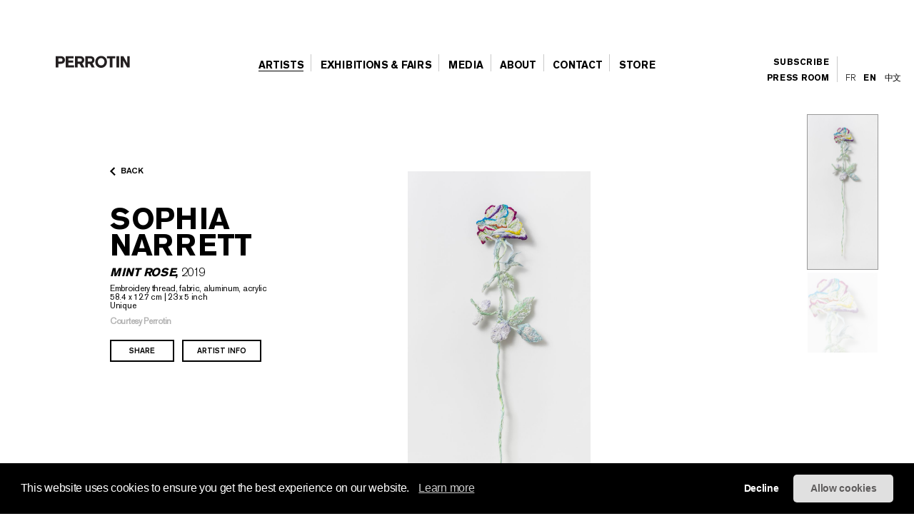

--- FILE ---
content_type: text/html; charset=UTF-8
request_url: https://www.perrotin.com/artists/sophia_narrett/897/mint-rose/67009
body_size: 13602
content:
<!doctype html>
<html lang="en">
    <head>
    <!--  Google Tag Manager -->
	<script async src="https://www.googletagmanager.com/gtag/js?id=G-V2MBQ34Z1S"></script>
	<script>
	window.dataLayer = window.dataLayer || [];
	function gtag(){dataLayer.push(arguments);}
	gtag('js', new Date());

	gtag('config', 'G-V2MBQ34Z1S');
	</script>
    <!-- End Google Tag Manager -->
				<script>
            function getCookie(cname) {
                var name = cname + "=";
                var ca = document.cookie.split(';');
                for (var i = 0; i < ca.length; i++) {
                    var c = ca[i];
                    while (c.charAt(0) == ' ') {
                        c = c.substring(1);
                    }
                    if (c.indexOf(name) == 0) {
                        return c.substring(name.length, c.length);
                    }
                }
                return "";
            }
            var cookiesConsent = getCookie('cookieconsent_status');
            (function (i, s, o, g, r, a, m) {
                i['GoogleAnalyticsObject'] = r;
                i[r] = i[r] || function () {
                    (i[r].q = i[r].q || []).push(arguments)
                }, i[r].l = 1 * new Date();
                a = s.createElement(o),
                        m = s.getElementsByTagName(o)[0];
                a.async = 1;
                a.src = g;
                m.parentNode.insertBefore(a, m)
            })(window, document, 'script', 'https://www.google-analytics.com/analytics.js', 'ga');
            if (cookiesConsent === 'deny') {
		ga('create', 'UA-21807360-1', {
                    'storage': 'none'
                });
                ga('create', 'UA-21807360-1', {
                    storeGac: false,
                });
                ga('send', 'pageview', {
                    'anonymizeIp': true
                });
            } else {
                ga('create', 'UA-21807360-1', 'auto');
		ga('send', 'pageview', { 'page': location.pathname + location.search + location.hash});
            }
		</script>
				<title>Mint Rose | Sophia NARRETT (2019)  | PERROTIN</title>
		<meta charset="utf-8">
<meta name="viewport" content="width=device-width, initial-scale=1, maximum-scale=1">
<meta name="description" content="Sophia NARRETT, 'Mint Rose'; Embroidery thread, fabric, aluminum, acrylic; 23 x 5 inch  58.4 x 12.7 cm; Unique">
<meta name="language" content="en" />

<link href="https://www.perrotin.com/artists/sophia_narrett/897/mint-rose/67009" rel="canonical" >


<!-- OPEN GRAPH -->
<meta property="og:url" content="https://www.perrotin.com/artists/sophia_narrett/897/mint-rose/67009" />
<meta property="og:image" content="https://www.perrotin.comhttps://s3.perrotin.com/d:1200x630/details/photo/sophia_narrett-67009_173948.jpg?v=2020" />
<meta property="og:title" content="Mint Rose | Sophia NARRETT (2019)  | PERROTIN" />
<meta property="og:description" content="Sophia NARRETT, 'Mint Rose'; Embroidery thread, fabric, aluminum, acrylic; 23 x 5 inch  58.4 x 12.7 cm; Unique" />

<!-- FACEBOOK -->
<meta property="fb:app_id" content="1596296424020971" />

<!-- TWITTER -->
<meta name="twitter:card" content="summary_large_image">
<meta name="twitter:site" content="@galerieperrotin">
<meta name="twitter:title" content="Mint Rose | Sophia NARRETT (2019)  | PERROTIN">
<meta name="twitter:description" content="Sophia NARRETT, 'Mint Rose'; Embroidery thread, fabric, aluminum, acrylic; 23 x 5 inch  58.4 x 12.7 cm; Unique">
<meta name="twitter:image" content="https://www.perrotin.comhttps://s3.perrotin.com/d:1200x630/details/photo/sophia_narrett-67009_173948.jpg?v=2020">

<!-- LANGUES -->
<link rel="alternate" hreflang="fr" href="https://www.perrotin.com/fr/artists/sophia_narrett/897/mint-rose/67009" />
<link rel="alternate" hreflang="en" href="https://www.perrotin.com/artists/sophia_narrett/897/mint-rose/67009" />
<link rel="alternate" hreflang="zh" href="https://www.perrotin.com/cn/artists/sophia_narrett/897/mint-rose/67009" />

<!-- FAVICONS -->
<link rel="apple-touch-icon" sizes="57x57" href="/apple-touch-icon-57x57.png">
<link rel="apple-touch-icon" sizes="60x60" href="/apple-touch-icon-60x60.png">
<link rel="apple-touch-icon" sizes="72x72" href="/apple-touch-icon-72x72.png">
<link rel="apple-touch-icon" sizes="76x76" href="/apple-touch-icon-76x76.png">
<link rel="apple-touch-icon" sizes="114x114" href="/apple-touch-icon-114x114.png">
<link rel="apple-touch-icon" sizes="120x120" href="/apple-touch-icon-120x120.png">
<link rel="apple-touch-icon" sizes="144x144" href="/apple-touch-icon-144x144.png">
<link rel="apple-touch-icon" sizes="152x152" href="/apple-touch-icon-152x152.png">
<link rel="apple-touch-icon" sizes="180x180" href="/apple-touch-icon-180x180.png">
<link rel="icon" type="image/png" href="/favicon-32x32.png" sizes="32x32">
<link rel="icon" type="image/png" href="/android-chrome-192x192.png" sizes="192x192">
<link rel="icon" type="image/png" href="/favicon-96x96.png" sizes="96x96">
<link rel="icon" type="image/png" href="/favicon-16x16.png" sizes="16x16">
<link rel="manifest" href="/manifest.json">
<link rel="mask-icon" href="/safari-pinned-tab.svg" >
<meta name="msapplication-TileColor" content="#da532c">
<meta name="msapplication-TileImage" content="/mstile-144x144.png">
<meta name="theme-color" content="#ffffff">

			<link rel="stylesheet" type="text/css" href="/css/gep.css?v=20251124145325">
        <script type="text/javascript" src="/js/third-party/modernizr-2.6.2.min.js"></script>
        <script type="text/javascript" src="/js/third-party/mobile-detect.min.js"></script>
        <script type="text/javascript" src="/js/third-party/mobile-detect-modernizr.js"></script>
	</head>
    <body class=" "  data-page="work" data-lg="en"  data-context="mint-rose"  data-id="67009">
    <!-- Google Tag Manager (noscript) -->
    <noscript><iframe src="https://www.googletagmanager.com/ns.html?id=GTM-P9QCWXV" height="0" width="0" style="display:none;visibility:hidden" title=""></iframe></noscript>
    <!-- End Google Tag Manager (noscript) -->
				<svg display="none" width="0" height="0" version="1.1" xmlns="http://www.w3.org/2000/svg" xmlns:xlink="http://www.w3.org/1999/xlink">
	<defs>
	<symbol  id="ico-logo" viewBox="-51.195 -4.258 187 15.552" enable-background="new -51.195 -4.258 187 15.552"
	 xml:space="preserve">
<g>
	<path d="M-40.302,10.858V9.511c-0.395,0.354-0.706,0.601-0.892,0.726c-1.366,0.913-2.838,0.954-3.417,0.954
		c-0.518,0-1.595-0.043-2.816-0.622c-2.65-1.286-3.769-4.204-3.769-7.02c0-1.077,0.205-4.97,3.602-6.874
		c0.603-0.353,1.824-0.933,3.603-0.933c2.734,0,4.412,1.284,5.178,1.967c0.516,0.456,0.848,0.871,1.26,1.407l-2.773,1.678
		c-0.06-0.104-0.475-0.767-0.93-1.161c-0.932-0.848-2.05-0.89-2.465-0.89c-0.27,0-1.241,0.021-2.007,0.517
		c-0.87,0.562-1.824,1.846-1.824,4.184c0,0.312,0,2.361,1.015,3.602c0.371,0.456,0.87,0.704,1.055,0.808
		c0.27,0.125,0.933,0.393,1.759,0.393c0.248,0,0.706,0,1.265-0.186c0.29-0.104,1.181-0.453,1.615-1.347
		c0.227-0.453,0.289-1.075,0.311-1.2h-3.272V2.742h6.358v8.116H-40.302L-40.302,10.858z"/>
	<path d="M-26.208,10.858l-0.725-2.342h-5.383l-0.728,2.342h-3.891l5.426-14.618h3.81l5.385,14.618H-26.208z M-29.666-0.282
		L-31.47,5.89h3.708L-29.666-0.282z"/>
	<path d="M-21.68,10.858V-3.76h3.644V7.772h5.715v3.086H-21.68z"/>
	<path d="M-11.29,10.858V-3.76h10.809v2.816h-7.166v2.669h6.688V4.5h-6.688v3.479h7.828v2.875H-11.29V10.858z"/>
	<path d="M10.115,10.858l-2.92-5.219H4.917v5.219H1.233V-3.76h6.583c0.417,0,0.829,0,1.243,0.02
		c0.663,0.042,2.981,0.186,4.121,2.277c0.209,0.393,0.581,1.242,0.581,2.444c0,1.635-0.643,2.504-1.14,2.981
		c-0.207,0.206-0.456,0.394-0.684,0.538c-0.27,0.145-0.581,0.289-1.181,0.517l3.375,5.838h-4.017V10.858z M8.004-1.048H4.898v3.976
		h3.024c0.145,0,0.559,0,0.974-0.143c1.18-0.394,1.221-1.512,1.221-1.886C10.115-1.006,8.645-1.048,8.004-1.048z"/>
	<path d="M15.059,10.858V-3.76h3.643v14.618H15.059z"/>
	<path d="M20.727,10.858V-3.76h10.812v2.816h-7.166v2.669h6.687V4.5h-6.687v3.479h7.829v2.875H20.727V10.858z"/>
	<path d="M50.538,3.984c-1.366,1.944-3.436,2.092-5.549,2.092h-2.443v4.782h-3.665V-3.76h7.248c1.388,0,2.691,0.165,3.81,1.139
		c0.145,0.123,0.414,0.351,0.664,0.724c0.309,0.478,0.806,1.531,0.806,2.984C51.406,1.561,51.345,2.824,50.538,3.984z M47.391-0.261
		c-0.583-0.808-1.637-0.808-2.506-0.808h-2.342v4.432h2.214c0.644,0,0.911,0,1.243-0.062c1.284-0.207,1.801-0.994,1.781-2.236
		C47.784,0.359,47.577,0.008,47.391-0.261z"/>
	<path d="M52.312,10.858V-3.76h10.811v2.816h-7.165v2.669h6.687V4.5h-6.687v3.479h7.828v2.875H52.312V10.858z"/>
	<path d="M73.72,10.858l-2.92-5.219h-2.279v5.219h-3.685V-3.76h6.585c0.412,0,0.827,0,1.241,0.02
		c0.663,0.042,2.985,0.186,4.12,2.277c0.207,0.393,0.581,1.242,0.581,2.444c0,1.635-0.642,2.504-1.14,2.981
		C76.017,4.167,75.768,4.355,75.54,4.5c-0.268,0.145-0.58,0.289-1.179,0.517l3.374,5.838H73.72V10.858z M71.605-1.048H68.5v3.976
		h3.023c0.143,0,0.56,0,0.969-0.143c1.181-0.394,1.227-1.512,1.227-1.886C73.72-1.006,72.249-1.048,71.605-1.048z"/>
	<path d="M87.545,10.858l-2.92-5.219h-2.279v5.219h-3.685V-3.76h6.585c0.412,0,0.827,0,1.241,0.02
		c0.665,0.042,2.985,0.186,4.12,2.277c0.207,0.393,0.581,1.242,0.581,2.444c0,1.635-0.642,2.504-1.14,2.981
		c-0.207,0.206-0.456,0.394-0.683,0.538c-0.27,0.145-0.582,0.289-1.181,0.517l3.374,5.838h-4.015V10.858z M85.431-1.048h-3.105
		v3.976h3.023c0.145,0,0.56,0,0.972-0.143c1.179-0.394,1.224-1.512,1.224-1.886C87.545-1.006,86.073-1.048,85.431-1.048z"/>
	<path d="M103.834,9.762c-0.786,0.643-2.195,1.532-4.598,1.532c-0.889,0-3.312-0.145-5.176-2.094
		c-1.971-2.07-2.091-4.844-2.091-5.714c0-0.766,0.104-2.835,1.388-4.72c0.744-1.096,2.441-2.981,5.838-2.981
		c2.775,0,4.455,1.242,5.219,2.029c1.407,1.449,2.195,3.83,2.195,5.839C106.607,5.89,105.634,8.292,103.834,9.762z M102.01,0.215
		c-0.186-0.249-0.621-0.767-1.407-1.099c-0.621-0.249-1.161-0.27-1.411-0.27c-0.806,0-1.366,0.27-1.634,0.416
		c-1.47,0.829-1.988,2.631-1.988,4.184c0,1.985,0.622,3.064,1.222,3.708c0.644,0.684,1.516,1.056,2.465,1.056
		c0.478,0,1.614-0.123,2.525-1.099c0.829-0.89,1.12-2.051,1.161-3.21C103.005,2.057,102.446,0.814,102.01,0.215z"/>
	<path d="M113.6-0.883v11.741h-3.687V-0.883h-3.812V-3.76h11.285v2.877H113.6z"/>
	<path d="M118.497,10.858V-3.76h3.642v14.618H118.497z"/>
	<path d="M132.219,10.858l-5.301-9.048l0.128,9.048h-3.521V-3.76h3.581l5.342,9.171l-0.143-9.171h3.498v14.618H132.219z"/>
</g>
	</symbol>
	<symbol id="ico-loupe"  viewBox="7.178 8.628 11 12.999" enable-background="new 7.178 8.628 11 12.999"
	 xml:space="preserve">
<path d="M18.178,20.501l-2.283-3.276c0.883-0.912,1.429-2.149,1.432-3.513c0.003-1.355-0.522-2.631-1.479-3.591
	c-0.957-0.96-2.234-1.491-3.596-1.493c-2.792,0-5.069,2.271-5.073,5.063c-0.003,1.354,0.522,2.63,1.479,3.593
	c0.958,0.959,2.23,1.488,3.585,1.491h0.011c0.721,0,1.405-0.154,2.027-0.426l2.283,3.277L18.178,20.501z M12.258,10.325
	c0.902,0.002,1.75,0.355,2.387,0.994c0.636,0.638,0.985,1.487,0.985,2.389c-0.005,1.858-1.52,3.37-3.377,3.37h-0.007
	c-0.902-0.003-1.75-0.354-2.386-0.993c-0.637-0.639-0.986-1.488-0.984-2.39C8.879,11.837,10.396,10.326,12.258,10.325z"/>
	</symbol>
	<symbol id="ico-facebook"  viewBox="60.499 56.5 7 15" enable-background="new 60.499 56.5 7 15" xml:space="preserve">
		<path d="M65.806,59.129c0.335,0,1.04,0,1.693,0c0-0.344,0-1.532,0-2.629c-0.872,0-1.864,0-2.302,0c-3.263,0-3.186,2.527-3.186,2.905
			c0,0.377,0,2.064,0,2.064h-1.513v2.525h1.513V71.5h3.108v-7.505h2.086c0,0,0.195-1.211,0.29-2.534c-0.271,0-2.364,0-2.364,0
			s0-1.47,0-1.727C65.132,59.476,65.471,59.129,65.806,59.129z"/>
	</symbol>
	<symbol id="ico-instagram" viewBox="0 0 25 25" enable-background="new 10.848 22.282 15 15" xml:space="preserve">
		<path d="M 8 3 C 5.243 3 3 5.243 3 8 L 3 16 C 3 18.757 5.243 21 8 21 L 16 21 C 18.757 21 21 18.757 21 16 L 21 8 C 21 5.243
		 18.757 3 16 3 L 8 3 z M 8 5 L 16 5 C 17.654 5 19 6.346 19 8 L 19 16 C 19 17.654 17.654 19 16 19 L 8 19 C 6.346 19 5 17.654
		  5 16 L 5 8 C 5 6.346 6.346 5 8 5 z M 17 6 A 1 1 0 0 0 16 7 A 1 1 0 0 0 17 8 A 1 1 0 0 0 18 7 A 1 1 0 0 0 17 6 z M 12 7 C 9.243
		   7 7 9.243 7 12 C 7 14.757 9.243 17 12 17 C 14.757 17 17 14.757 17 12 C 17 9.243 14.757 7 12 7 z M 12 9 C 13.654 9 15 10.346
		    15 12 C 15 13.654 13.654 15 12 15 C 10.346 15 9 13.654 9 12 C 9 10.346 10.346 9 12 9z"/>
	</symbol>
	<symbol id="ico-pinterest"  viewBox="20.848 22.282 15 15" enable-background="new 20.848 22.282 15 15" xml:space="preserve">
		<path d="M28.348,22.282c-4.142,0-7.5,3.357-7.5,7.5c0,3.07,1.847,5.709,4.489,6.868c-0.021-0.523-0.003-1.151,0.131-1.722
			c0.144-0.608,0.965-4.087,0.965-4.087s-0.24-0.479-0.24-1.187c0-1.111,0.645-1.941,1.447-1.941c0.682,0,1.011,0.512,1.011,1.125
			c0,0.686-0.438,1.712-0.662,2.661c-0.188,0.796,0.399,1.445,1.184,1.445c1.421,0,2.378-1.825,2.378-3.987
			c0-1.644-1.107-2.875-3.121-2.875c-2.275,0-3.692,1.696-3.692,3.591c0,0.653,0.193,1.114,0.495,1.472
			c0.139,0.163,0.158,0.229,0.108,0.417c-0.036,0.138-0.119,0.471-0.153,0.603c-0.05,0.19-0.204,0.258-0.375,0.188
			c-1.048-0.428-1.536-1.575-1.536-2.865c0-2.13,1.797-4.685,5.36-4.685c2.863,0,4.748,2.072,4.748,4.296
			c0,2.941-1.635,5.14-4.046,5.14c-0.81,0-1.572-0.438-1.833-0.934c0,0-0.436,1.728-0.527,2.061
			c-0.159,0.579-0.471,1.156-0.755,1.607c0.675,0.198,1.387,0.307,2.126,0.307c4.142,0,7.5-3.357,7.5-7.499
			C35.847,25.64,32.489,22.282,28.348,22.282z"/>
	</symbol>	
	<symbol id="ico-tumblr"   viewBox="23.656 22.297 9.419 15" enable-background="new 23.656 22.297 9.419 15" xml:space="preserve">
		<path d="M29.017,22.297v3.469h3.469v2.678h-3.469v3.846c0,0.87-0.01,1.372,0.082,1.618c0.091,0.246,0.321,0.501,0.571,0.647
		c0.332,0.199,0.711,0.299,1.138,0.299c0.76,0,1.515-0.247,2.267-0.74v2.365c-0.641,0.302-1.222,0.515-1.741,0.635
		c-0.52,0.121-1.081,0.184-1.686,0.184c-0.686,0-1.09-0.087-1.617-0.26c-0.527-0.174-0.977-0.422-1.348-0.74
		c-0.374-0.321-0.63-0.662-0.774-1.022c-0.145-0.361-0.216-0.885-0.216-1.571v-5.26h-2.038v-2.125
		c0.589-0.191,1.272-0.465,1.691-0.822c0.421-0.358,0.758-0.787,1.012-1.289c0.255-0.5,0.431-1.138,0.526-1.911L29.017,22.297
		L29.017,22.297z"/>
	</symbol>
	<svg version="1.0" xmlns="http://www.w3.org/2000/svg" id="ico-twitter" viewBox="0 0 15.000000 15.000000">
		<g transform="translate(0.000000,15.000000) scale(0.100000,-0.100000)"
		fill="#000000" stroke="none">
		<path d="M29 108 l31 -42 -32 -33 c-18 -18 -27 -33 -21 -33 6 0 21 12 32 27
		l21 28 23 -27 c13 -16 33 -28 46 -28 22 0 22 0 -8 42 l-31 42 27 35 26 36 -30
		-29 -31 -28 -17 26 c-11 16 -26 26 -42 26 l-25 0 31 -42z m59 -37 c25 -35 39
		-62 33 -60 -7 3 -33 33 -59 68 -25 35 -39 62 -33 60 7 -3 33 -33 59 -68z"/>
		</g>
	</svg>	
	<symbol id="ico-youtube"   viewBox="4.292 6.992 21.416 15" enable-background="new 4.292 6.992 21.416 15" xml:space="preserve">
		<path d="M25.493,10.243c0,0-0.209-1.476-0.851-2.126c-0.814-0.852-1.728-0.857-2.146-0.907C19.499,6.992,15,6.992,15,6.992
				s-4.5,0-7.497,0.217c-0.418,0.05-1.332,0.055-2.146,0.907c-0.643,0.65-0.851,2.126-0.851,2.126s-0.214,1.442-0.214,3.174v2.142
				c0,1.733,0.214,3.24,0.214,3.24s0.208,1.476,0.851,2.126c0.814,0.853,1.884,0.826,2.361,0.916C9.432,22.004,15,21.983,15,21.983
				s4.499,0.064,7.497-0.152c0.418-0.049,1.331-0.054,2.146-0.906c0.642-0.65,0.851-2.126,0.851-2.126s0.215-1.506,0.215-3.238
				v-2.143C25.708,11.685,25.493,10.243,25.493,10.243z M12.145,17.349v-5.711l5.711,2.855L12.145,17.349z"/>
	</symbol>
	<symbol id="ico-play"  viewBox="0 0 166.002 166.002" enable-background="new 0 0 166.002 166.002" xml:space="preserve">
		<g>
			<path d="M83.001,3c44.184,0,80.001,35.817,80.001,80.002c0,44.183-35.817,80-80.001,80S3,127.185,3,83.002
				C3,38.817,38.817,3,83.001,3 M83.001,0C37.234,0,0,37.234,0,83.002c0,45.767,37.234,83,83.001,83c45.767,0,83.001-37.233,83.001-83
				C166.002,37.234,128.768,0,83.001,0L83.001,0z"/>
		</g>
		<polygon points="108.002,83.001 68.005,108.001 68.005,58.001 "/>
	</symbol>
	<symbol id="ico-mini-play"   viewBox="0 0 11.999 15" enable-background="new 0 0 11.999 15" xml:space="preserve">
		<polygon points="11.999,7.5 0,15 0,0 "/>
	</symbol>
	<symbol id="ico-dl"   viewBox="0 0 20 20" enable-background="new 0 0 20 20" xml:space="preserve">
<path d="M0,0v20h20V0H0z M19,19H1V1h18V19z"/>
<polygon points="15.303,6.818 10,12.121 4.696,6.818 3.989,7.525 10,13.535 16.01,7.525 "/>
</symbol>
<symbol id="ico-mail"  viewBox="587.497 391.852 15.556 10" enable-background="new 587.497 391.852 15.556 10" xml:space="preserve">
<polygon points="588.052,391.852 602.497,391.852 595.275,399.074 "/>
<polygon points="587.497,391.852 587.497,391.852 592.497,396.852 587.497,401.852 587.497,401.852 "/>
<polygon points="603.053,391.867 603.053,401.852 603.038,401.852 598.053,396.867 "/>
<polygon points="602.497,401.852 588.052,401.852 592.775,397.13 595.275,399.63 597.776,397.131 "/>
</symbol>	

<symbol fill="#000000" viewBox="0 0 512 512" id="ico-tiktok" xmlns="http://www.w3.org/2000/svg" stroke="#000000">
<path d="M412.19,118.66a109.27,109.27,0,0,1-9.45-5.5,132.87,132.87,0,0,1-24.27-20.62c-18.1-20.71-24.86-41.72-27.35-56.43h.1C349.14,23.9,350,16,350.13,16H267.69V334.78c0,4.28,0,8.51-.18,12.69,0,.52-.05,1-.08,1.56,0,.23,0,.47-.05.71,0,.06,0,.12,0,.18a70,70,0,0,1-35.22,55.56,68.8,68.8,0,0,1-34.11,9c-38.41,0-69.54-31.32-69.54-70s31.13-70,69.54-70a68.9,68.9,0,0,1,21.41,3.39l.1-83.94a153.14,153.14,0,0,0-118,34.52,161.79,161.79,0,0,0-35.3,43.53c-3.48,6-16.61,30.11-18.2,69.24-1,22.21,5.67,45.22,8.85,54.73v.2c2,5.6,9.75,24.71,22.38,40.82A167.53,167.53,0,0,0,115,470.66v-.2l.2.2C155.11,497.78,199.36,496,199.36,496c7.66-.31,33.32,0,62.46-13.81,32.32-15.31,50.72-38.12,50.72-38.12a158.46,158.46,0,0,0,27.64-45.93c7.46-19.61,9.95-43.13,9.95-52.53V176.49c1,.6,14.32,9.41,14.32,9.41s19.19,12.3,49.13,20.31c21.48,5.7,50.42,6.9,50.42,6.9V131.27C453.86,132.37,433.27,129.17,412.19,118.66Z"/>
</symbol>

<symbol id="ico-weibo" viewBox="28.345 23 18.517 15" enable-background="new 28.345 23 18.517 15" xml:space="preserve">
<path d="M36.124,36.902c-3.065,0.303-5.711-1.083-5.911-3.096c-0.199-2.012,2.125-3.889,5.19-4.192
	c3.065-0.303,5.712,1.083,5.911,3.094C41.513,34.723,39.189,36.6,36.124,36.902 M42.255,30.222
	c-0.261-0.078-0.439-0.131-0.303-0.474c0.296-0.744,0.327-1.385,0.006-1.843c-0.601-0.859-2.246-0.812-4.131-0.023
	c0-0.001-0.592,0.259-0.44-0.211c0.29-0.932,0.247-1.713-0.205-2.164c-1.022-1.023-3.742,0.039-6.075,2.37
	c-1.747,1.747-2.761,3.599-2.761,5.199c0,3.062,3.927,4.924,7.769,4.924c5.036,0,8.386-2.926,8.386-5.249
	C44.499,31.348,43.317,30.551,42.255,30.222"/>
<path d="M45.599,24.618c-1.216-1.348-3.01-1.862-4.666-1.51h0c-0.383,0.082-0.627,0.459-0.545,0.842
	c0.082,0.382,0.458,0.627,0.841,0.545c1.178-0.25,2.453,0.116,3.318,1.074c0.863,0.958,1.098,2.264,0.728,3.409v0
	c-0.121,0.373,0.083,0.772,0.457,0.893c0.372,0.121,0.772-0.083,0.893-0.455c0,0,0-0.002,0-0.003
	C47.144,27.801,46.816,25.965,45.599,24.618"/>
<path d="M43.731,26.303c-0.592-0.657-1.466-0.906-2.272-0.734c-0.33,0.07-0.541,0.395-0.469,0.725
	c0.07,0.328,0.395,0.54,0.724,0.468v0c0.394-0.083,0.822,0.038,1.111,0.358c0.29,0.321,0.368,0.759,0.243,1.143h0
	c-0.104,0.321,0.072,0.665,0.393,0.769c0.321,0.103,0.665-0.072,0.769-0.394C44.483,27.854,44.325,26.959,43.731,26.303"/>
<path d="M36.292,33.258c-0.107,0.184-0.344,0.271-0.53,0.195c-0.183-0.075-0.24-0.28-0.136-0.461
	c0.107-0.179,0.335-0.267,0.517-0.194C36.329,32.865,36.395,33.073,36.292,33.258 M35.316,34.512
	c-0.296,0.473-0.931,0.68-1.41,0.462c-0.471-0.215-0.61-0.765-0.314-1.226c0.293-0.459,0.907-0.664,1.381-0.465
	C35.454,33.487,35.607,34.033,35.316,34.512 M36.43,31.163c-1.459-0.379-3.108,0.348-3.741,1.633
	c-0.646,1.312-0.021,2.767,1.452,3.242c1.527,0.492,3.326-0.262,3.952-1.677C38.71,32.978,37.939,31.554,36.43,31.163"/>
</symbol>
<symbol id="ico-print"   viewBox="0 0 12.833 12" enable-background="new 0 0 12.833 12" xml:space="preserve">
<path d="M12.833,5.138h-1.691V1.951h-0.984V0.979H9.033V0H1.976v5.139H0v4.667h1.976V12h9.167V9.805h1.691V5.138z M8.033,1v0.951v1
	h1h1.109v2.984H2.976V1H8.033z M2.976,11V8.703h7.167V11H2.976z"/>
	</symbol>
<symbol  id="ico-external"    viewBox="142.5 142.5 15 15" enable-background="new 142.5 142.5 15 15" xml:space="preserve">
<path d="M155,155h-10v-9.963l2.5-0.037v-2.5h-5v15h15v-6.25H155V155z M150,142.5l2.5,2.5l-3.75,3.75l2.5,2.5l3.75-3.75l2.5,2.5v-7.5
	H150z"/>
</symbol>
<symbol id="ico-cog"   viewBox="0 0 24 24" enable-background="new 0 0 24 24" xml:space="preserve">
<path d="M20,14.5v-2.9l-1.8-0.3c-0.1-0.4-0.3-0.8-0.6-1.4l1.1-1.5l-2.1-2.1l-1.5,1.1c-0.5-0.3-1-0.5-1.4-0.6L13.5,5h-2.9l-0.3,1.8
	C9.8,6.9,9.4,7.1,8.9,7.4L7.4,6.3L5.3,8.4l1,1.5c-0.3,0.5-0.4,0.9-0.6,1.4L4,11.5v2.9l1.8,0.3c0.1,0.5,0.3,0.9,0.6,1.4l-1,1.5
	l2.1,2.1l1.5-1c0.4,0.2,0.9,0.4,1.4,0.6l0.3,1.8h3l0.3-1.8c0.5-0.1,0.9-0.3,1.4-0.6l1.5,1.1l2.1-2.1l-1.1-1.5c0.3-0.5,0.5-1,0.6-1.4
	L20,14.5z M12,16c-1.7,0-3-1.3-3-3s1.3-3,3-3s3,1.3,3,3S13.7,16,12,16z"/>
</symbol>
<symbol id="ico-link"   viewBox="0 0 15 15" enable-background="new 0 0 15 15" xml:space="preserve">
<path class="st0" d="M0,3.9c0,1,0.4,1.9,1.2,2.7L4,9.3c0.8,0.7,1.8,1.1,2.8,1.1h0c1,0,2-0.4,2.8-1.1l0.1-0.1L8.1,7.5L8,7.6
	C7.7,7.9,7.3,8,6.9,8.1C6.5,8,6.1,7.9,5.8,7.6L2.9,4.9c-0.3-0.3-0.4-0.6-0.4-1c0-0.4,0.1-0.7,0.4-1L3,2.8c0.3-0.3,0.7-0.4,1.1-0.4
	c0.4,0,0.8,0.1,1.1,0.4l1.2,1.1c0.5,0.5,1.3,0.5,1.8,0c0.5-0.5,0.5-1.2,0-1.7L7,1.1C6.2,0.4,5.1,0,4.1,0c-1,0-2.1,0.4-2.8,1.1
	L1.2,1.2C0.4,2,0,2.9,0,3.9z M6.8,11.1c-0.5,0.5-0.5,1.2,0,1.7L8,13.9c0.8,0.7,1.8,1.1,2.8,1.1h0c1,0,2-0.4,2.8-1.1l0.1-0.1
	c0.8-0.7,1.2-1.7,1.2-2.7c0-1-0.4-1.9-1.2-2.7L11,5.7C10.2,5,9.1,4.6,8.1,4.6c-0.8,0-1.6,0.2-2.3,0.7C5.7,5.3,5.6,5.4,5.5,5.5
	L5.3,5.7L5.2,5.8l0,0l0,0l1.8,1.7L7,7.4C7.3,7.1,7.7,7,8.1,6.9c0.4,0,0.8,0.1,1.1,0.4l2.9,2.7c0.3,0.3,0.4,0.6,0.4,1
	c0,0.4-0.1,0.7-0.4,1L12,12.2c-0.3,0.3-0.7,0.4-1.1,0.4c-0.4,0-0.8-0.1-1.1-0.4l-1.2-1.2C8.1,10.6,7.3,10.6,6.8,11.1z"/>
</symbol>
<symbol id="ico-rss"   viewBox="0 0 15 15" enable-background="new 0 0 15 15" xml:space="preserve">
	<path d="M14.9,14.2c-0.2,0.5-0.7,0.8-1.2,0.8c-0.5,0-0.9-0.4-1.1-0.9c0-0.1-0.1-0.4-0.1-0.8c-0.1-1.5-0.4-2.7-0.9-4
	c-0.9-2.1-2.4-3.9-4.3-5.1C5.6,3.1,3.8,2.5,1.5,2.4C0.8,2.3,0.6,2.3,0.4,2C0.2,1.8,0,1.4,0,1.2c0-0.5,0.4-0.9,0.8-1.1
	c0.7-0.3,3.3,0.1,4.9,0.7c3.7,1.3,6.7,4.1,8.2,7.8c0.5,1.2,0.9,2.6,1,4C15,13.5,15,14,14.9,14.2z"/>
<path d="M9.3,14.2c-0.2,0.5-0.7,0.8-1.2,0.8c-0.4,0-0.9-0.4-1-0.7c0-0.1-0.1-0.4-0.1-0.8c-0.1-1.4-0.6-2.5-1.4-3.5
	c-0.8-0.9-1.8-1.5-3-1.8C2.4,8.2,1.9,8.1,1.6,8.1C0.9,8,0.7,8,0.5,7.8C-0.1,7.4-0.2,6.6,0.3,6C0.7,5.7,1.1,5.6,2,5.7
	C3,5.8,3.8,6,4.7,6.4C7.3,7.7,9,10.1,9.3,13C9.4,13.6,9.4,14,9.3,14.2z"/>
<path d="M3.9,13.4c-0.2,0.7-0.8,1.2-1.4,1.3c-1.2,0.2-2.3-0.9-2-2.1c0.3-1.6,2.3-2,3.2-0.8C3.9,12.2,4,12.9,3.9,13.4z"/>
</symbol>
<symbol id="ico-perrotin"   viewBox="0 0 101.5 15.6" enable-background="new 0 0 101.5 15.6" xml:space="preserve">
	<g>
		<path fill="#231F20" d="M62.2,15.6c4.6,0,8-3.5,8-7.8v0c0-4.3-3.3-7.7-8-7.7s-8,3.5-8,7.8v0C54.2,12.1,57.5,15.6,62.2,15.6z
			 M57.7,7.7c0-2.6,1.8-4.7,4.5-4.7c2.7,0,4.6,2.1,4.6,4.7v0c0,2.6-1.8,4.7-4.5,4.7C59.6,12.5,57.7,10.4,57.7,7.7L57.7,7.7z"/>
		<polygon fill="#231F20" points="25.1,12.3 17.3,12.3 17.3,8.8 24,8.8 24,6 17.3,6 17.3,3.3 24.5,3.3 24.5,0.4 13.7,0.4 13.7,15.1 
			25.1,15.1 	"/>
		<polygon fill="#231F20" points="74.1,15.1 77.7,15.1 77.7,3.3 81.6,3.3 81.6,0.4 70.2,0.4 70.2,3.3 74.1,3.3 	"/>
		<rect x="83.2" y="0.4" fill="#231F20" width="3.7" height="14.7"/>
		<path fill="#231F20" d="M30.1,15.1v-4.7h2.6l2.6,4.7h4.1l-3.1-5.4C38,9,39.1,7.5,39.1,5.3v0c0-0.5-0.1-0.9-0.2-1.4
			c-0.5-2.2-2.5-3.5-5.4-3.5h0h-6.7h-0.3v14.7L30.1,15.1z M30.1,3.3h3.2c0.7,0,1.2,0.1,1.7,0.4c0.6,0.3,0.9,0.9,0.9,1.7v0
			c0,1.2-0.9,2.1-2.5,2.1h-3.3V3.3z"/>
		<path fill="#231F20" d="M44.1,15.1v-4.7h2.6l2.6,4.7h4.1l-3.1-5.4c1.7-0.7,2.8-2.2,2.8-4.4v0c0-0.5-0.1-0.9-0.2-1.4
			c-0.5-2.2-2.5-3.5-5.4-3.5h0h-6.7h-0.3v14.7h0.3L44.1,15.1z M44.1,3.3h3.2c0.7,0,1.2,0.1,1.7,0.4c0.6,0.3,0.9,0.9,0.9,1.7v0
			c0,1.2-0.9,2.1-2.5,2.1h-3.3V3.3z"/>
		<polygon fill="#231F20" points="98.1,0.4 98.1,9.8 98.1,9.8 92.7,0.4 89,0.4 89,15.1 92.3,15.1 92.3,5.9 92.4,5.9 97.8,15.1 
			101.5,15.1 101.5,0.4 	"/>
		<path fill="#231F20" d="M3.7,15.1v-4.7h3c1.3,0,2.4-0.3,3.4-0.7c1.6-0.8,2.6-2.2,2.6-4.3v0c0-2.4-1.5-4.3-4-4.8
			C8.1,0.5,7.4,0.4,7,0.4h0H0.5H0v14.7H3.7z M3.7,3.3L3.7,3.3l3.1-0.1c0.1,0,0.1,0,0.2,0c0.6,0,1.1,0.2,1.5,0.4
			C9.1,4,9.4,4.6,9.4,5.4v0c0,0,0,0.1,0,0.1c0,0,0,0.1,0,0.1c0,0.4-0.2,0.7-0.4,1C8.8,6.9,8.5,7.1,8.2,7.3C7.8,7.4,7.5,7.5,7,7.5
			c-0.1,0-0.2,0-0.2,0H3.7V3.3z"/>
	</g>
	</symbol>
	<symbol id="ico-wechat"   viewBox="0 0 15 15" enable-background="new 0 0 15 15" xml:space="preserve">
		<g>
		<path d="M14.8,4.8C14.7,4.8,14.7,4.8,14.8,4.8c-0.4,0-0.7,0-1,0c-1.1,0.1-2.1,0.4-3,1c-0.6,0.4-1.1,0.9-1.5,1.5
		C8.8,7.8,8.6,8.4,8.4,9C8.4,9.3,8.3,9.7,8.4,10c0,0.4,0.1,0.7,0.2,1c0,0,0,0,0,0c0,0,0,0,0,0c-0.2,0-0.5,0-0.7,0
		c-0.2,0-0.4,0-0.5,0C7,11,6.7,11,6.4,10.9c-0.1,0-0.2-0.1-0.4-0.1c-0.2,0-0.3,0-0.4,0.1c-0.5,0.3-0.9,0.5-1.4,0.8
		c-0.1,0-0.1,0.1-0.2,0.1c-0.1,0-0.2,0-0.2-0.2c0-0.1,0-0.1,0-0.2C3.9,11,4,10.6,4.1,10.2c0-0.1,0-0.3-0.1-0.4c0,0-0.1-0.1-0.1-0.1
		C3.4,9.4,3,9,2.6,8.6C2.2,8,1.9,7.4,1.7,6.7C1.6,6.3,1.6,5.8,1.6,5.4c0.1-1,0.4-1.9,1-2.7c0.5-0.7,1.1-1.2,1.9-1.6
		c0.7-0.4,1.4-0.7,2.2-0.8c0.3-0.1,0.7-0.1,1-0.1c0.3,0,0.7,0,1,0c0.7,0,1.3,0.2,1.9,0.4c0.8,0.3,1.5,0.6,2.2,1.2
		c0.6,0.5,1.1,1,1.4,1.7C14.5,3.8,14.6,4.2,14.8,4.8C14.7,4.7,14.7,4.7,14.8,4.8z M5.1,3.9c0,0.5,0.4,0.9,0.9,0.9
		c0.5,0,0.9-0.4,0.9-0.9C6.9,3.4,6.5,3,6,3C5.5,3,5.1,3.4,5.1,3.9z M10.4,4.7c0.5,0,0.9-0.4,0.9-0.9c0-0.5-0.4-0.9-0.9-0.9
		C9.9,3,9.5,3.4,9.5,3.9C9.5,4.3,9.9,4.7,10.4,4.7z"/>
		<path d="M14.3,5.2c0.9,0,1.8,0.2,2.6,0.5c0.6,0.3,1.2,0.6,1.7,1.1c0.5,0.5,0.8,1,1,1.6c0.1,0.3,0.2,0.6,0.2,1
			c0.1,0.8-0.1,1.6-0.6,2.3c-0.3,0.6-0.8,1-1.3,1.4c0,0,0,0,0,0c-0.1,0.1-0.1,0.2-0.1,0.3c0.1,0.3,0.2,0.6,0.2,0.9c0,0,0,0.1,0,0.1
			c0,0,0,0.1,0,0.1c0,0.1-0.1,0.1-0.1,0.1c0,0-0.1,0-0.1,0c0,0-0.1,0-0.1-0.1c-0.4-0.2-0.8-0.4-1.1-0.7c-0.1-0.1-0.2-0.1-0.4,0
			c-0.3,0.1-0.7,0.2-1.1,0.2c-0.3,0-0.6,0.1-0.9,0c-1.2,0-2.3-0.3-3.3-1c-0.6-0.4-1-0.8-1.4-1.4c-0.3-0.5-0.5-1-0.6-1.5
			c-0.1-0.3-0.1-0.7-0.1-1c0.1-0.9,0.4-1.7,1-2.4c0.4-0.5,1-0.9,1.6-1.2c0.5-0.3,1.1-0.5,1.7-0.6C13.5,5.2,13.9,5.2,14.3,5.2z
			 M15.4,8.3c0,0.4,0.3,0.7,0.7,0.7c0.4,0,0.7-0.3,0.8-0.7c0-0.4-0.3-0.7-0.7-0.7C15.7,7.6,15.4,7.9,15.4,8.3z M12.5,9.1
			c0.4,0,0.7-0.3,0.7-0.7c0-0.4-0.3-0.7-0.7-0.7c-0.4,0-0.7,0.3-0.7,0.7C11.8,8.7,12.1,9.1,12.5,9.1z"/>
		<ellipse transform="matrix(1.681332e-03 -1 1 1.681332e-03 2.1378 9.8527)" class="st0" cx="6" cy="3.9" rx="0.9" ry="0.9"/>
		<ellipse transform="matrix(2.216288e-03 -1 1 2.216288e-03 6.5402 14.2661)" class="st0" cx="10.4" cy="3.9" rx="0.9" ry="0.9"/>
		<ellipse transform="matrix(2.504820e-03 -1 1 2.504820e-03 7.7974 24.4471)" class="st0" cx="16.2" cy="8.3" rx="0.7" ry="0.7"/>
		<circle class="st0" cx="12.5" cy="8.3" r="0.7"/>
		</g>
	</symbol>
	<symbol id="ico-mini-play-3d"  viewBox="0 0 166.002 166.002" enable-background="new 0 0 166.002 166.002" xml:space="preserve">
		<g>
		<path class="st0" d="M13.9,166c0-55.3,0-110.7,0-166C69,0,124.1,0,179.2,0c0,55.3,0,110.7,0,166C124.1,166,69,166,13.9,166z
		 M88.7,147.8c0-26.8,0-52.2,0-77.7c-0.9-0.4-1.7-0.9-2.6-1.1c-17.3-4.9-34.7-9.9-52-14.7c-6.1-1.7-6.7-1.2-7.2,5.4
		c0,0.5-0.1,1-0.1,1.5c-0.1,18.8-0.2,37.7-0.1,56.5c0,8.6,5.3,14.6,13.6,16.8c6.2,1.6,12.4,3.6,18.6,5.3
		C68.5,142.5,78.3,145,88.7,147.8z M98.9,146.9c3-0.4,5.9-0.5,8.5-1.2c13.2-3.6,26.2-7.5,39.4-11.1c9.4-2.6,14-8.2,14-17.9
		c0-18.2,0-36.4,0-54.7c0-2.3-0.6-4.6-0.9-6.9c-0.3-2-1.5-2.5-3.4-1.9c-18.5,5.3-37,10.5-55.4,15.8c-1,0.3-2.4,1.9-2.4,2.8
		c-0.1,23.8-0.1,47.7-0.1,71.5C98.5,144.5,98.8,145.5,98.9,146.9z M34.7,43.2c1.4,0.9,1.6,1.1,1.8,1.2c16.4,4.8,32.7,9.7,49.1,14.2
		c3.7,1,7.3,3.1,11.6,1.4c3.5-1.4,7.2-2.1,10.9-3.1c9.2-2.6,18.4-5.3,27.6-7.9c5.4-1.6,10.8-3.2,17.1-5.1c-2.4-1.3-3.9-2.3-5.4-2.8
		c-13.8-4.1-27.5-8.1-41.3-12c-8-2.2-16.2-2.3-24.3-0.1C71,32,60.3,35,49.5,38.1C44.8,39.5,40.2,41.3,34.7,43.2z"/>
	<path d="M88.7,147.8c-10.5-2.8-20.2-5.3-29.9-8c-6.2-1.7-12.3-3.7-18.6-5.3c-8.3-2.2-13.5-8.2-13.6-16.8
		c-0.1-18.8,0.1-37.7,0.1-56.5c0-0.5,0-1,0.1-1.5c0.5-6.5,1-7.1,7.2-5.4c17.4,4.8,34.7,9.8,52,14.7c0.9,0.3,1.8,0.7,2.6,1.1
		C88.7,95.6,88.7,121,88.7,147.8z M53.3,94c-1.6,6-1.6,6,3.3,7.9c0.3,0.1,0.7,0.2,1,0.4c3.4,1.9,5.6,6.6,4.7,10.3
		c-0.6,2.2-1.8,4.1-4.4,4.2c-3.4,0.2-6.4-2.3-8-6.4c-1.3-3.4-5.8-4.9-9.3-3c1.6,8.3,7.9,15.3,16.1,17.2c4.8,1.1,9.6,0.9,13-3.6
		c3.3-4.4,3.1-9.2,0.5-13.8c-1.6-2.6-3.9-4.8-6-7.2c6.4-4,7.5-8.4,3.5-15c-3.6-5.9-8.9-9.3-15.7-10.2c-4.8-0.7-9.1,2.2-10.3,6.8
		c-0.2,0.8,0.2,2.3,0.8,2.6c2.1,1.3,4.5,2.2,6.8,3.3c1.5-3.1,2.9-5.7,6.8-4.1c3.3,1.4,5,4.2,4.3,7.6C59.4,95.1,56.2,94.2,53.3,94z"
		/>
	<path d="M98.9,146.9c-0.1-1.3-0.4-2.4-0.4-3.5c0-23.8,0-47.7,0.1-71.5c0-1,1.4-2.5,2.4-2.8c18.4-5.4,36.9-10.5,55.4-15.8
		c2-0.6,3.1-0.1,3.4,1.9c0.4,2.3,0.9,4.6,0.9,6.9c0.1,18.2,0.1,36.4,0,54.7c0,9.7-4.6,15.3-14,17.9c-13.2,3.6-26.2,7.5-39.4,11.1
		C104.8,146.4,102,146.5,98.9,146.9z M112.2,128.4c4.8-1.3,9-2.4,13.2-3.5c15-4.1,24.6-17.3,23.5-32.5c-0.8-11.4-7.9-17.4-19.2-15.6
		c-4.7,0.8-9.2,2.4-13.8,3.4c-2.8,0.6-3.8,1.9-3.8,4.7c0.1,12.2,0.1,24.5,0,36.7C112.2,123.6,112.2,125.7,112.2,128.4z"/>
	<path d="M34.7,43.2c5.5-1.9,10.1-3.7,14.8-5.1C60.3,35,71,32,81.8,29c8.1-2.2,16.2-2.1,24.3,0.1c13.8,3.8,27.6,7.9,41.3,12
		c1.6,0.5,3,1.5,5.4,2.8c-6.3,1.9-11.7,3.5-17.1,5.1c-9.2,2.7-18.4,5.3-27.6,7.9c-3.6,1-7.4,1.7-10.9,3.1c-4.3,1.7-7.9-0.4-11.6-1.4
		c-16.4-4.5-32.8-9.4-49.1-14.2C36.3,44.4,36.1,44.2,34.7,43.2z"/>
	<path class="st0" d="M53.3,94c2.9,0.2,6.1,1.1,6.9-2.9c0.7-3.4-1-6.2-4.3-7.6c-3.9-1.7-5.3,0.9-6.8,4.1c-2.3-1.1-4.7-2-6.8-3.3
		c-0.6-0.4-1-1.8-0.8-2.6c1.3-4.7,5.6-7.5,10.3-6.8c6.8,1,12.1,4.4,15.7,10.2c4,6.6,2.9,11-3.5,15c2,2.4,4.4,4.5,6,7.2
		c2.7,4.5,2.8,9.3-0.5,13.8c-3.3,4.5-8.2,4.7-13,3.6c-8.2-1.9-14.5-8.9-16.1-17.2c3.5-1.9,8-0.4,9.3,3c1.6,4.2,4.6,6.6,8,6.4
		c2.7-0.1,3.9-1.9,4.4-4.2c1-3.8-1.2-8.5-4.7-10.3c-0.3-0.2-0.7-0.2-1-0.4C51.7,100,51.7,100,53.3,94z"/>
	<path class="st0" d="M112.2,128.4c0-2.7,0-4.8,0-6.8c0-12.2,0.1-24.5,0-36.7c0-2.9,0.9-4.2,3.8-4.7c4.6-0.9,9.2-2.6,13.8-3.4
		c11.3-1.8,18.4,4.2,19.2,15.6c1,15.2-8.5,28.4-23.5,32.5C121.2,126,117.1,127.1,112.2,128.4z M121.3,117.4c0.6,0.1,1.1,0.2,1.6,0.1
		c11.7-2.6,17.9-11.4,16.6-23.4c-0.4-3.7-1.5-7.7-5.3-8.3c-3.9-0.6-8.1,0.6-12.1,1.1c-0.3,0-0.7,1.2-0.7,1.8
		C121.3,98.2,121.3,107.8,121.3,117.4z"/>
	<path d="M121.3,117.4c0-9.6,0-19.1,0-28.7c0-0.6,0.4-1.8,0.7-1.8c4-0.5,8.2-1.7,12.1-1.1c3.9,0.6,4.9,4.6,5.3,8.3
		c1.3,12.1-4.9,20.9-16.6,23.4C122.5,117.6,122,117.4,121.3,117.4z"/>
	</g>
	</symbol>
	</defs>
</svg>        <div id="page_container">
						<header id="header">
		<div class="container">
		<span id="burger">
			<span class="one"></span>
			<span class="two"></span>
			<span class="three"></span>
		</span>
		<section id="topmenu">
			<div id="logo">

				<span class="logo">
					<svg>
					<use xlink:href="#ico-perrotin" style="fill:black"/>
					</svg>
				</span>
				<a href="/"><span><h1>Mint Rose | Sophia NARRETT (2019)  | PERROTIN</h1></span></a>
			</div>
			<nav id="menu_shop_mobile"  aria-label="Menu shop mobile">
				<ul>
					<li>
						<a href="#">
							<span class="ico-people">
								<svg>
								<use xlink:href="#ico-people" style="fill:black"/>
								</svg>
							</span>
						</a>
					</li>
				 </ul>
			</nav>
			<nav id="menu" aria-label="Menu">
				<ul>
					<li class="fblack fbig"><a class="btn-line" href="/artists/list" title="#" >artists</a></li>
					<li class="fblack fbig"><a class="btn-line" href="/exhibitions/current" title="#">exhibitions &amp; fairs</a></li>
					<li class="fblack fbig"><a class="btn-line" href="/videos/all" title="#">Media</a></li>
					<li class="fblack fbig"><a class="btn-line" href="/about" title="#">about</a></li>
					<li class="fblack fbig"><a class="btn-line" href="/contact" title="#">contact</a></li>
					<!-- <li class="fblack fbig"><a class="btn-line" href="/consignment">consignments</a></li> -->
					<li class="fblack fbig"><a class="btn-line" href="https://store.perrotin.com" title="#" target="_blank" rel="noopener">store</a> </li>
									</ul>
				<ul id="footer_mobile">
					<li class="fblack fbig"><a class="btn-line openNl" href="#" title="#" >newsletter</a> <span>/ </span></li>
					<li class="fblack fbig"><a href="https://press.perrotin.com" target="_blank" rel="noopener">press room</a> <span>/ </span></li>
					<li class="fblack fbig"><a class="btn-line" href="/legal" title="#">legal</a> <span>/</span> </li>
					<li class="fblack fbig"><a class="btn-line openCR" href="#" title="#">credits</a> <span>/</span> </li>
				</ul>
				<ul id="lang_mobile">
					<li class="fr "><a href="/fr/artists/sophia_narrett/897/mint-rose/67009" data-lg="fr">Fr</a></li>
					<li class="en active"><a href="#" data-lg="en">En</a></li>
					<li class="cn "><a href="/cn/artists/sophia_narrett/897/mint-rose/67009" data-lg="cn">中文</a></li>
				</ul>
				<ul class="social">
					<li>follow us</li>
					<li class="ico">
						<a href="https://www.facebook.com/Galerie-Perrotin-66722811448" class="btn-facebook" rel="noopener" target="_blank">
							<svg>
							<use xlink:href="#ico-facebook" />
							</svg>
						</a>
					</li>
					<li class="ico">
						<a href="https://www.instagram.com/perrotin/" class="btn-instagram" rel="noopener" target="_blank">
							<svg>
							<use xlink:href="#ico-instagram" />
							</svg>
						</a>
					</li>
					<li class="ico">
						<a href="https://www.pinterest.com/galerieperrotin/" class="btn-pinterest" rel="noopener" target="_blank">
							<svg>
							<use xlink:href="#ico-pinterest" />
							</svg>
						</a>
					</li>
					<li class="ico">
						<a href="https://www.youtube.com/GaleriePerrotin/" class="btn-youtube" rel="noopener" target="_blank">
							<svg>
							<use xlink:href="#ico-youtube" />
							</svg>
						</a>
					</li>
					<li class="ico">
						<a href="https://twitter.com/galerieperrotin" class="btn-twitter" rel="noopener" target="_blank">
							<svg>
							<use xlink:href="#ico-twitter" />
							</svg>
						</a>
					</li>
					<li class="ico">
						<a href="https://www.tiktok.com/@perrotin" class="btn-tiktok" rel="noopener" target="_blank">
							<svg>
								<use xlink:href="#ico-tiktok" />
							</svg>
						</a>
					</li>
					<li class="ico">
						<a href="#" class="btn-wechat" rel="noopener" target="_blank">
							<svg>
							<use xlink:href="#ico-wechat" />
							</svg>
						</a>
					</li>
				</ul>
			</nav>
			<nav id="menu_lang" aria-label="Menu langues">
				<ul>
                                    <li class="li_separator">
                                        <a href="#" class="openNl">subscribe</a>
                                        <a href="https://press.perrotin.com" target="_blank" rel="noopener" id="pressroomLink">press room</a>
                                    </li>
                                    <li class="fr "><a href="/fr/artists/sophia_narrett/897/mint-rose/67009"  data-lg="fr">Fr</a></li>
                                    <li class="en active"><a href="#"  data-lg="en">En</a></li>
                                    <li class="cn "><a href="/cn/artists/sophia_narrett/897/mint-rose/67009"  data-lg="cn">中文</a></li>
				</ul>
			</nav>
				</section>
		<div id="maskSub"></div>



	</div>

</header>			<div id="work" class="page gallery_content">
	<section class="gallery work">
		<article id="oeuvre" class="details fixed-top">
			<a href="#" class="back">
				<div class="arrow prev">
					<span class="one"></span>
					<span class="two"></span>
				</div>
				back
			</a>
			<h2 class="fblack f3_5em main-title"><a href="/artists/sophia_narrett/897"><br/>Sophia<br/> NARRETT</a></h2>
			<h2 class="fblack f1_35em">
								<span class="fit">Mint Rose</span>, 									<span class="date flight">2019</span>
							</h2>
			
												<p class="composition">Embroidery thread, fabric, aluminum, acrylic</p>
													<p class="dimensions">58.4 x 12.7 cm | 23 x 5 inch</p>
													<p class="edition">Unique</p>
																	<p id="courtesy" class="courtesy">Courtesy Perrotin</p>
			
			<p class="more">
				<a href="#" class="btn-square btn-tools btn-share"  data-url="https://www.perrotin.com/artists/sophia_narrett/897/mint-rose/67009" data-media="https%3A%2F%2Fs3.perrotin.com%2Fdetails%2Fphoto%2Fsophia_narrett-67009_173948.jpg" data-description="Mint+Rose" >share</a>
				<a href="/artists/sophia_narrett/897" class="btn-square btn-tools btn-more hide-on-gallery">artist info</a>
							</p>
						<p id="photograph" class="hidden">photograph : <span></span></p>
					</article>
				<aside>
			<article class="slide"   data-courtesy = "Courtesy Perrotin"><figure><img   src="https://s3.perrotin.com/d:800xauto/details/photo/sophia_narrett-67009_173948.jpg"  alt="sophia_narrett_Mint Rose_"   data-src="https://s3.perrotin.com/details/photo/sophia_narrett-67009_173948.jpg" /></figure><div class="main-texte"></div></article><article class="slide"   data-courtesy = "Courtesy Perrotin"><figure><img   src="https://s3.perrotin.com/d:800xauto/details/photo/sophia_narrett-67009_174223.jpg"  alt="sophia_narrett_Mint Rose_"   data-src="https://s3.perrotin.com/details/photo/sophia_narrett-67009_174223.jpg" /></figure><div class="main-texte"></div></article>		</aside>
		<nav class="thumb-slider" style="display:block">
			<div class="arrow top">
				<span class="one">
				</span>
				<span class="two">
				</span>
			</div>
			<ul>
				<li><a href="#" ><img   src="https://s3.perrotin.com/d:800xauto/details/photo/sophia_narrett-67009_173948.jpg"  alt="sophia_narrett_Mint Rose_"  /></a></li><li><a href="#" ><img   src="https://s3.perrotin.com/d:800xauto/details/photo/sophia_narrett-67009_174223.jpg"  alt="sophia_narrett_Mint Rose_"  /></a></li>			</ul>
			<div class="arrow bottom">
				<span class="one">
				</span>
				<span class="two">
				</span>
			</div>
		</nav>
	</section>
</div>
<div class="clear-fix"></div>			<footer id="footer">
		<hr>

			 <ul class="nl">
			<li><a href="#" class="btn-line openNl">subscribe to newsletter</a></li>
		</ul>

		<ul class="copy">
			<li>© 2026 — galerie perrotin / </li>
			<li><a href="/legal" class="btn-line">legal</a> / </li>
			<li><a href="#" class="btn-line openCR">credits</a></li>
		</ul>

		<ul class="social">
			<li>follow us</li>
			<li class="ico">
				<a href="https://www.facebook.com/Galerie-Perrotin-66722811448" class="btn-facebook" rel="noopener" target="_blank">
					<svg>
						<use xlink:href="#ico-facebook" />
					</svg>
				</a>
			</li>
			<li class="ico">
				<a href="https://www.instagram.com/perrotin/" class="btn-instagram" rel="noopener" target="_blank">
					<svg>
						<use xlink:href="#ico-instagram" />
					</svg>
				</a>
			</li>
			<li class="ico">
				<a href="https://www.pinterest.com/galerieperrotin/" class="btn-pinterest" rel="noopener" target="_blank">
					<svg>
						<use xlink:href="#ico-pinterest" />
					</svg>
				</a>
			</li>
			<li class="ico">
				<a href="https://www.youtube.com/GaleriePerrotin/" class="btn-youtube" rel="noopener" target="_blank">
					<svg>
						<use xlink:href="#ico-youtube" />
					</svg>
				</a>
			</li>
			<li class="ico">
				<a href="https://www.tiktok.com/@perrotin" class="btn-tiktok" rel="noopener" target="_blank">
					<svg>
						<use xlink:href="#ico-tiktok" />
					</svg>
				</a>
			</li>
			<li class="ico">
					<a href="#" class="btn-wechat" rel="noopener" target="_blank">
					<svg>
						<use xlink:href="#ico-wechat" />
					</svg>
				</a>
			</li>
			<li>
						</li>
		</ul>

</footer>
        </div>
        <div id="overlay"></div>
        <!-- Pour detecter la version en javascript, is-mobile visibility switch between mobil and desktop-->
        <div id="mediaqueries">
            <span class="is-mobile"></span>
            <span class="is-tablet"></span>
        </div>
				    <script type="text/javascript">
        // <![CDATA[
        var JS = {};
        JS.gMap = "AIzaSyCQ6xEkW1DaDvF9GnhJXw32i2xcSKM_a2Y";
    JS.context = "mint-rose";
JS.id = 67009;
JS.env = "prod";
JS.description = "Sophia NARRETT, \"Mint Rose\"; Embroidery thread, fabric, aluminum, acrylic; 23 x 5 inch \\ 58.4 x 12.7 cm; Unique";
JS.urlStart = "";
JS.pageUrl = "\/artists\/sophia_narrett\/897\/mint-rose\/67009";
JS.lg = "en";
JS.userIsLoggedIn = false;
        // ]]>
    </script>
<script type="text/javascript" src="/js/translation/translation.js?v='1761817936"></script>
<!-- sentry -->
<script src="https://browser.sentry-cdn.com/7.5.1/bundle.tracing.min.js" integrity="sha384-W/DkFvcLhW1KTVZV/SQYHttd5Dl8QIMR1kY7kjDyo9gALIvM+TdFpg2jGvJQ4x80" crossorigin="anonymous"></script>


    <script type="text/javascript" src="/js/third-party/jwplayer/jwplayer.js?v=20251124145325"></script>
    <script type="text/javascript" src="/js/gep.js?v=20251124145325"></script>

<!--check cookies ne pas concatener-->
<script type="text/javascript" src="/js/cookieconsenten.js?v=20251124145325"></script><script type="text/javascript">
        // <![CDATA[
        setImageLoadBehaviors();
        // ]]>
</script>





    <script>(function(){function c(){var b=a.contentDocument||a.contentWindow.document;if(b){var d=b.createElement('script');d.innerHTML="window.__CF$cv$params={r:'9c374b08fa41cf78',t:'MTc2OTMzOTEwMQ=='};var a=document.createElement('script');a.src='/cdn-cgi/challenge-platform/scripts/jsd/main.js';document.getElementsByTagName('head')[0].appendChild(a);";b.getElementsByTagName('head')[0].appendChild(d)}}if(document.body){var a=document.createElement('iframe');a.height=1;a.width=1;a.style.position='absolute';a.style.top=0;a.style.left=0;a.style.border='none';a.style.visibility='hidden';document.body.appendChild(a);if('loading'!==document.readyState)c();else if(window.addEventListener)document.addEventListener('DOMContentLoaded',c);else{var e=document.onreadystatechange||function(){};document.onreadystatechange=function(b){e(b);'loading'!==document.readyState&&(document.onreadystatechange=e,c())}}}})();</script></body>
</html>

--- FILE ---
content_type: text/css
request_url: https://www.perrotin.com/css/gep.css?v=20251124145325
body_size: 39955
content:
a,abbr,acronym,address,applet,article,aside,audio,b,big,blockquote,body,canvas,caption,center,cite,code,dd,del,details,dfn,div,dl,dt,em,embed,fieldset,figcaption,figure,footer,form,h1,h2,h3,h4,h5,h6,header,hgroup,html,i,iframe,img,ins,kbd,label,legend,li,mark,menu,nav,object,ol,output,p,pre,q,ruby,s,samp,section,small,span,strike,strong,sub,summary,sup,table,tbody,td,tfoot,th,thead,time,tr,tt,u,ul,var,video{margin:0;padding:0;border:0;font:inherit;font-size:100%;vertical-align:baseline}html{line-height:1}ol,ul{list-style:none}table{border-collapse:collapse;border-spacing:0}caption,td,th{text-align:left;font-weight:400;vertical-align:middle}blockquote,q{quotes:none}blockquote:after,blockquote:before,q:after,q:before{content:"";content:none}a img{border:none}article,aside,details,figcaption,figure,footer,header,hgroup,main,menu,nav,section,summary{display:block}/*!
Pure v0.6.0
Copyright 2014 Yahoo! Inc. All rights reserved.
Licensed under the BSD License.
https://github.com/yahoo/pure/blob/master/LICENSE.md
*/@media screen and (min-width:35.5em){.pure-u-sm-1,.pure-u-sm-1-1,.pure-u-sm-1-12,.pure-u-sm-1-2,.pure-u-sm-1-24,.pure-u-sm-1-3,.pure-u-sm-1-4,.pure-u-sm-1-5,.pure-u-sm-1-6,.pure-u-sm-1-8,.pure-u-sm-10-24,.pure-u-sm-11-12,.pure-u-sm-11-24,.pure-u-sm-12-24,.pure-u-sm-13-24,.pure-u-sm-14-24,.pure-u-sm-15-24,.pure-u-sm-16-24,.pure-u-sm-17-24,.pure-u-sm-18-24,.pure-u-sm-19-24,.pure-u-sm-2-24,.pure-u-sm-2-3,.pure-u-sm-2-5,.pure-u-sm-20-24,.pure-u-sm-21-24,.pure-u-sm-22-24,.pure-u-sm-23-24,.pure-u-sm-24-24,.pure-u-sm-3-24,.pure-u-sm-3-4,.pure-u-sm-3-5,.pure-u-sm-3-8,.pure-u-sm-4-24,.pure-u-sm-4-5,.pure-u-sm-5-12,.pure-u-sm-5-24,.pure-u-sm-5-5,.pure-u-sm-5-6,.pure-u-sm-5-8,.pure-u-sm-6-24,.pure-u-sm-7-12,.pure-u-sm-7-24,.pure-u-sm-7-8,.pure-u-sm-8-24,.pure-u-sm-9-24{display:inline-block;zoom:1;letter-spacing:normal;word-spacing:normal;vertical-align:top;text-rendering:auto}.pure-u-sm-1-24{width:4.1667%}.pure-u-sm-1-12,.pure-u-sm-2-24{width:8.3333%}.pure-u-sm-1-8,.pure-u-sm-3-24{width:12.5%}.pure-u-sm-1-6,.pure-u-sm-4-24{width:16.6667%}.pure-u-sm-1-5{width:20%}.pure-u-sm-5-24{width:20.8333%}.pure-u-sm-1-4,.pure-u-sm-6-24{width:25%}.pure-u-sm-7-24{width:29.1667%}.pure-u-sm-1-3,.pure-u-sm-8-24{width:33.3333%}.pure-u-sm-3-8,.pure-u-sm-9-24{width:37.5%}.pure-u-sm-2-5{width:40%}.pure-u-sm-10-24,.pure-u-sm-5-12{width:41.6667%}.pure-u-sm-11-24{width:45.8333%}.pure-u-sm-1-2,.pure-u-sm-12-24{width:50%}.pure-u-sm-13-24{width:54.1667%}.pure-u-sm-14-24,.pure-u-sm-7-12{width:58.3333%}.pure-u-sm-3-5{width:60%}.pure-u-sm-15-24,.pure-u-sm-5-8{width:62.5%}.pure-u-sm-16-24,.pure-u-sm-2-3{width:66.6667%}.pure-u-sm-17-24{width:70.8333%}.pure-u-sm-18-24,.pure-u-sm-3-4{width:75%}.pure-u-sm-19-24{width:79.1667%}.pure-u-sm-4-5{width:80%}.pure-u-sm-20-24,.pure-u-sm-5-6{width:83.3333%}.pure-u-sm-21-24,.pure-u-sm-7-8{width:87.5%}.pure-u-sm-11-12,.pure-u-sm-22-24{width:91.6667%}.pure-u-sm-23-24{width:95.8333%}.pure-u-sm-1,.pure-u-sm-1-1,.pure-u-sm-24-24,.pure-u-sm-5-5{width:100%}}@media screen and (min-width:48em){.pure-u-md-1,.pure-u-md-1-1,.pure-u-md-1-12,.pure-u-md-1-2,.pure-u-md-1-24,.pure-u-md-1-3,.pure-u-md-1-4,.pure-u-md-1-5,.pure-u-md-1-6,.pure-u-md-1-8,.pure-u-md-10-24,.pure-u-md-11-12,.pure-u-md-11-24,.pure-u-md-12-24,.pure-u-md-13-24,.pure-u-md-14-24,.pure-u-md-15-24,.pure-u-md-16-24,.pure-u-md-17-24,.pure-u-md-18-24,.pure-u-md-19-24,.pure-u-md-2-24,.pure-u-md-2-3,.pure-u-md-2-5,.pure-u-md-20-24,.pure-u-md-21-24,.pure-u-md-22-24,.pure-u-md-23-24,.pure-u-md-24-24,.pure-u-md-3-24,.pure-u-md-3-4,.pure-u-md-3-5,.pure-u-md-3-8,.pure-u-md-4-24,.pure-u-md-4-5,.pure-u-md-5-12,.pure-u-md-5-24,.pure-u-md-5-5,.pure-u-md-5-6,.pure-u-md-5-8,.pure-u-md-6-24,.pure-u-md-7-12,.pure-u-md-7-24,.pure-u-md-7-8,.pure-u-md-8-24,.pure-u-md-9-24{display:inline-block;zoom:1;letter-spacing:normal;word-spacing:normal;vertical-align:top;text-rendering:auto}.pure-u-md-1-24{width:4.1667%}.pure-u-md-1-12,.pure-u-md-2-24{width:8.3333%}.pure-u-md-1-8,.pure-u-md-3-24{width:12.5%}.pure-u-md-1-6,.pure-u-md-4-24{width:16.6667%}.pure-u-md-1-5{width:20%}.pure-u-md-5-24{width:20.8333%}.pure-u-md-1-4,.pure-u-md-6-24{width:25%}.pure-u-md-7-24{width:29.1667%}.pure-u-md-1-3,.pure-u-md-8-24{width:33.3333%}.pure-u-md-3-8,.pure-u-md-9-24{width:37.5%}.pure-u-md-2-5{width:40%}.pure-u-md-10-24,.pure-u-md-5-12{width:41.6667%}.pure-u-md-11-24{width:45.8333%}.pure-u-md-1-2,.pure-u-md-12-24{width:50%}.pure-u-md-13-24{width:54.1667%}.pure-u-md-14-24,.pure-u-md-7-12{width:58.3333%}.pure-u-md-3-5{width:60%}.pure-u-md-15-24,.pure-u-md-5-8{width:62.5%}.pure-u-md-16-24,.pure-u-md-2-3{width:66.6667%}.pure-u-md-17-24{width:70.8333%}.pure-u-md-18-24,.pure-u-md-3-4{width:75%}.pure-u-md-19-24{width:79.1667%}.pure-u-md-4-5{width:80%}.pure-u-md-20-24,.pure-u-md-5-6{width:83.3333%}.pure-u-md-21-24,.pure-u-md-7-8{width:87.5%}.pure-u-md-11-12,.pure-u-md-22-24{width:91.6667%}.pure-u-md-23-24{width:95.8333%}.pure-u-md-1,.pure-u-md-1-1,.pure-u-md-24-24,.pure-u-md-5-5{width:100%}}@media screen and (min-width:64em){.pure-u-lg-1,.pure-u-lg-1-1,.pure-u-lg-1-12,.pure-u-lg-1-2,.pure-u-lg-1-24,.pure-u-lg-1-3,.pure-u-lg-1-4,.pure-u-lg-1-5,.pure-u-lg-1-6,.pure-u-lg-1-8,.pure-u-lg-10-24,.pure-u-lg-11-12,.pure-u-lg-11-24,.pure-u-lg-12-24,.pure-u-lg-13-24,.pure-u-lg-14-24,.pure-u-lg-15-24,.pure-u-lg-16-24,.pure-u-lg-17-24,.pure-u-lg-18-24,.pure-u-lg-19-24,.pure-u-lg-2-24,.pure-u-lg-2-3,.pure-u-lg-2-5,.pure-u-lg-20-24,.pure-u-lg-21-24,.pure-u-lg-22-24,.pure-u-lg-23-24,.pure-u-lg-24-24,.pure-u-lg-3-24,.pure-u-lg-3-4,.pure-u-lg-3-5,.pure-u-lg-3-8,.pure-u-lg-4-24,.pure-u-lg-4-5,.pure-u-lg-5-12,.pure-u-lg-5-24,.pure-u-lg-5-5,.pure-u-lg-5-6,.pure-u-lg-5-8,.pure-u-lg-6-24,.pure-u-lg-7-12,.pure-u-lg-7-24,.pure-u-lg-7-8,.pure-u-lg-8-24,.pure-u-lg-9-24{display:inline-block;zoom:1;letter-spacing:normal;word-spacing:normal;vertical-align:top;text-rendering:auto}.pure-u-lg-1-24{width:4.1667%}.pure-u-lg-1-12,.pure-u-lg-2-24{width:8.3333%}.pure-u-lg-1-8,.pure-u-lg-3-24{width:12.5%}.pure-u-lg-1-6,.pure-u-lg-4-24{width:16.6667%}.pure-u-lg-1-5{width:20%}.pure-u-lg-5-24{width:20.8333%}.pure-u-lg-1-4,.pure-u-lg-6-24{width:25%}.pure-u-lg-7-24{width:29.1667%}.pure-u-lg-1-3,.pure-u-lg-8-24{width:33.3333%}.pure-u-lg-3-8,.pure-u-lg-9-24{width:37.5%}.pure-u-lg-2-5{width:40%}.pure-u-lg-10-24,.pure-u-lg-5-12{width:41.6667%}.pure-u-lg-11-24{width:45.8333%}.pure-u-lg-1-2,.pure-u-lg-12-24{width:50%}.pure-u-lg-13-24{width:54.1667%}.pure-u-lg-14-24,.pure-u-lg-7-12{width:58.3333%}.pure-u-lg-3-5{width:60%}.pure-u-lg-15-24,.pure-u-lg-5-8{width:62.5%}.pure-u-lg-16-24,.pure-u-lg-2-3{width:66.6667%}.pure-u-lg-17-24{width:70.8333%}.pure-u-lg-18-24,.pure-u-lg-3-4{width:75%}.pure-u-lg-19-24{width:79.1667%}.pure-u-lg-4-5{width:80%}.pure-u-lg-20-24,.pure-u-lg-5-6{width:83.3333%}.pure-u-lg-21-24,.pure-u-lg-7-8{width:87.5%}.pure-u-lg-11-12,.pure-u-lg-22-24{width:91.6667%}.pure-u-lg-23-24{width:95.8333%}.pure-u-lg-1,.pure-u-lg-1-1,.pure-u-lg-24-24,.pure-u-lg-5-5{width:100%}}@media screen and (min-width:80em){.pure-u-xl-1,.pure-u-xl-1-1,.pure-u-xl-1-12,.pure-u-xl-1-2,.pure-u-xl-1-24,.pure-u-xl-1-3,.pure-u-xl-1-4,.pure-u-xl-1-5,.pure-u-xl-1-6,.pure-u-xl-1-8,.pure-u-xl-10-24,.pure-u-xl-11-12,.pure-u-xl-11-24,.pure-u-xl-12-24,.pure-u-xl-13-24,.pure-u-xl-14-24,.pure-u-xl-15-24,.pure-u-xl-16-24,.pure-u-xl-17-24,.pure-u-xl-18-24,.pure-u-xl-19-24,.pure-u-xl-2-24,.pure-u-xl-2-3,.pure-u-xl-2-5,.pure-u-xl-20-24,.pure-u-xl-21-24,.pure-u-xl-22-24,.pure-u-xl-23-24,.pure-u-xl-24-24,.pure-u-xl-3-24,.pure-u-xl-3-4,.pure-u-xl-3-5,.pure-u-xl-3-8,.pure-u-xl-4-24,.pure-u-xl-4-5,.pure-u-xl-5-12,.pure-u-xl-5-24,.pure-u-xl-5-5,.pure-u-xl-5-6,.pure-u-xl-5-8,.pure-u-xl-6-24,.pure-u-xl-7-12,.pure-u-xl-7-24,.pure-u-xl-7-8,.pure-u-xl-8-24,.pure-u-xl-9-24{display:inline-block;zoom:1;letter-spacing:normal;word-spacing:normal;vertical-align:top;text-rendering:auto}.pure-u-xl-1-24{width:4.1667%}.pure-u-xl-1-12,.pure-u-xl-2-24{width:8.3333%}.pure-u-xl-1-8,.pure-u-xl-3-24{width:12.5%}.pure-u-xl-1-6,.pure-u-xl-4-24{width:16.6667%}.pure-u-xl-1-5{width:20%}.pure-u-xl-5-24{width:20.8333%}.pure-u-xl-1-4,.pure-u-xl-6-24{width:25%}.pure-u-xl-7-24{width:29.1667%}.pure-u-xl-1-3,.pure-u-xl-8-24{width:33.3333%}.pure-u-xl-3-8,.pure-u-xl-9-24{width:37.5%}.pure-u-xl-2-5{width:40%}.pure-u-xl-10-24,.pure-u-xl-5-12{width:41.6667%}.pure-u-xl-11-24{width:45.8333%}.pure-u-xl-1-2,.pure-u-xl-12-24{width:50%}.pure-u-xl-13-24{width:54.1667%}.pure-u-xl-14-24,.pure-u-xl-7-12{width:58.3333%}.pure-u-xl-3-5{width:60%}.pure-u-xl-15-24,.pure-u-xl-5-8{width:62.5%}.pure-u-xl-16-24,.pure-u-xl-2-3{width:66.6667%}.pure-u-xl-17-24{width:70.8333%}.pure-u-xl-18-24,.pure-u-xl-3-4{width:75%}.pure-u-xl-19-24{width:79.1667%}.pure-u-xl-4-5{width:80%}.pure-u-xl-20-24,.pure-u-xl-5-6{width:83.3333%}.pure-u-xl-21-24,.pure-u-xl-7-8{width:87.5%}.pure-u-xl-11-12,.pure-u-xl-22-24{width:91.6667%}.pure-u-xl-23-24{width:95.8333%}.pure-u-xl-1,.pure-u-xl-1-1,.pure-u-xl-24-24,.pure-u-xl-5-5{width:100%}}/*!
 * Justified Gallery - v3.6.0
 * http://miromannino.github.io/Justified-Gallery/
 * Copyright (c) 2015 Miro Mannino
 * Licensed under the MIT license.
 */@-webkit-keyframes justified-gallery-show-caption-animation{from{opacity:0}to{opacity:.7}}@-moz-keyframes justified-gallery-show-caption-animation{from{opacity:0}to{opacity:.7}}@-o-keyframes justified-gallery-show-caption-animation{from{opacity:0}to{opacity:.7}}@keyframes justified-gallery-show-caption-animation{from{opacity:0}to{opacity:.7}}@-webkit-keyframes justified-gallery-show-entry-animation{from{opacity:0}to{opacity:1}}@-moz-keyframes justified-gallery-show-entry-animation{from{opacity:0}to{opacity:1}}@-o-keyframes justified-gallery-show-entry-animation{from{opacity:0}to{opacity:1}}@keyframes justified-gallery-show-entry-animation{from{opacity:0}to{opacity:1}}.justified-gallery{width:100%;position:relative;overflow:hidden}.justified-gallery>a,.justified-gallery>div{position:absolute;display:inline-block;overflow:hidden;opacity:0}.justified-gallery>a>a>img,.justified-gallery>a>img,.justified-gallery>div>a>img,.justified-gallery>div>img{position:absolute;top:50%;left:50%;margin:0;padding:0;border:0}.justified-gallery>a>.caption,.justified-gallery>div>.caption{display:none;position:absolute;bottom:0;padding:5px;background-color:#000;left:0;right:0;margin:0;color:#fff;font-size:12px;font-weight:300;font-family:sans-serif}.justified-gallery>a>.caption.caption-visible,.justified-gallery>div>.caption.caption-visible{display:initial;opacity:.7;filter:"alpha(opacity=70)";-webkit-animation:justified-gallery-show-caption-animation .5s 0 ease;-moz-animation:justified-gallery-show-caption-animation .5s 0 ease;-ms-animation:justified-gallery-show-caption-animation 500ms 0 ease}.justified-gallery>.entry-visible{opacity:1;-webkit-animation:justified-gallery-show-entry-animation .5s 0 ease;-moz-animation:justified-gallery-show-entry-animation .5s 0 ease;-ms-animation:justified-gallery-show-entry-animation 500ms 0 ease}.justified-gallery>.jg-filtered{display:none}.justified-gallery>.spinner{position:absolute;bottom:0;margin-left:-24px;padding:10px 0;left:50%;opacity:initial;filter:initial;overflow:initial}.justified-gallery>.spinner>span{display:inline-block;opacity:0;width:8px;height:8px;margin:0 4px;background-color:#000;border-top-left-radius:6px;border-top-right-radius:6px;border-bottom-right-radius:6px;border-bottom-left-radius:6px}.jw-icon{font-family:jw-icons;-webkit-font-smoothing:antialiased;font-style:normal;font-weight:400;text-transform:none;background-color:transparent;font-variant:normal;-webkit-font-feature-settings:"liga";-moz-font-feature-settings:"liga=1";-moz-font-feature-settings:"liga";-ms-font-feature-settings:"liga" 1;-o-font-feature-settings:"liga";font-feature-settings:"liga";-moz-osx-font-smoothing:grayscale}.jw-skin-six .jw-display-icon-container{border-radius:.4em}.jw-skin-six .jw-dock-button{border-radius:.4em}.jw-skin-six:not(.jw-ie) .jw-controlbar .jw-controlbar-center-group .jw-text-alt{top:50%;transform:translateY(-50%);margin:auto;bottom:auto}.jw-skin-six.jw-flag-ads-googleima .jw-controlbar,.jw-skin-six:not(.jw-flag-time-slider-above) .jw-controlbar{height:2em}.jw-skin-six.jw-flag-ads-googleima .jw-controlbar .jw-overlay,.jw-skin-six:not(.jw-flag-time-slider-above) .jw-controlbar .jw-overlay{bottom:2em}.jw-skin-six.jw-flag-ads-googleima .jw-icon-inline,.jw-skin-six.jw-flag-ads-googleima .jw-icon-tooltip,.jw-skin-six.jw-flag-ads-googleima .jw-text-countdown,.jw-skin-six.jw-flag-ads-googleima .jw-text-duration,.jw-skin-six.jw-flag-ads-googleima .jw-text-elapsed,.jw-skin-six:not(.jw-flag-time-slider-above) .jw-icon-inline,.jw-skin-six:not(.jw-flag-time-slider-above) .jw-icon-tooltip,.jw-skin-six:not(.jw-flag-time-slider-above) .jw-text-countdown,.jw-skin-six:not(.jw-flag-time-slider-above) .jw-text-duration,.jw-skin-six:not(.jw-flag-time-slider-above) .jw-text-elapsed{height:2em;line-height:2em}.jw-skin-six.jw-flag-ads.jw-ie .jw-text-alt{top:1px;margin:0}.jw-skin-six:not(.jw-flag-time-slider-above):not(.jw-flag-small-player) .jw-time-tip{bottom:1em}.jw-skin-six:not(.jw-flag-time-slider-above):not(.jw-flag-small-player) .jw-captions{max-height:calc(84.5%)}.jw-skin-six:not(.jw-flag-time-slider-above):not(.jw-flag-small-player) .jwplayer video::-webkit-media-text-track-container{max-height:calc(84.5%)}.jw-skin-six:not(.jw-flag-time-slider-above):not(.jw-flag-small-player) .jw-controls .jw-controls-right{bottom:2em}.jw-skin-six:not(.jw-flag-time-slider-above):not(.jw-flag-small-player).jw-flag-audio-player .jw-controlbar{height:100%}.jw-skin-six:not(.jw-flag-time-slider-above):not(.jw-flag-small-player).jw-flag-audio-player .jw-icon-inline,.jw-skin-six:not(.jw-flag-time-slider-above):not(.jw-flag-small-player).jw-flag-audio-player .jw-icon-tooltip,.jw-skin-six:not(.jw-flag-time-slider-above):not(.jw-flag-small-player).jw-flag-audio-player .jw-text-countdown,.jw-skin-six:not(.jw-flag-time-slider-above):not(.jw-flag-small-player).jw-flag-audio-player .jw-text-duration,.jw-skin-six:not(.jw-flag-time-slider-above):not(.jw-flag-small-player).jw-flag-audio-player .jw-text-elapsed{height:auto;line-height:normal}.jw-skin-six:not(.jw-flag-time-slider-above):not(.jw-flag-small-player) .jw-icon-inline,.jw-skin-six:not(.jw-flag-time-slider-above):not(.jw-flag-small-player) .jw-icon-tooltip{min-width:1.25em}.jw-skin-six .jw-background-color{background:linear-gradient(0deg,rgba(73,73,75,.87) 0,#454547 3%,#3f3f41 7%,#3e3e40 10%,#3a3a3d 59%,#343437 97%,rgba(52,52,55,.87) 100%)}.jw-skin-six .jw-text{color:#aaa}.jw-skin-six .jw-knob{color:#aaa;background-color:#eee}.jw-skin-six .jw-button-color{color:#aaa}.jw-skin-six .jw-button-color:focus,.jw-skin-six:not(.jw-flag-touch) .jw-button-color:hover{outline:0;color:#eee}.jw-skin-six .jw-toggle{color:#eee}.jw-skin-six .jw-toggle.jw-off{color:#aaa}.jw-skin-six .jw-toggle.jw-off:focus{color:#eee}.jw-skin-six .jw-toggle:focus{outline:0}.jw-skin-six:not(.jw-flag-touch) .jw-toggle.jw-off:hover{color:#eee}.jw-skin-six .jw-display-icon-container{background-color:#212121;margin:0 .25em}.jw-skin-six .jw-display-icon-container .jw-icon{color:#aaa}.jw-skin-six .jw-rail{background:#666}.jw-skin-six .jw-buffer{background:#202020}.jw-skin-six .jw-progress{background:#eee}.jw-skin-six .jw-slider-horizontal{height:.65em}.jw-skin-six .jw-slider-horizontal .jw-buffer,.jw-skin-six .jw-slider-horizontal .jw-progress,.jw-skin-six .jw-slider-horizontal .jw-rail{height:.65em}.jw-skin-six .jw-slider-horizontal .jw-knob{margin-left:-.4em}.jw-skin-six .jw-slider-vertical .jw-knob{margin-bottom:-.4em}.jw-skin-six .jw-slider-vertical .jw-progress,.jw-skin-six .jw-slider-vertical .jw-rail,.jw-skin-six .jw-slider-vertical .jw-slider-container{width:.65em}.jw-skin-six .jw-menu,.jw-skin-six .jw-time-tip,.jw-skin-six .jw-volume-tip{border:1px solid #000}.jw-skin-six .jw-menu,.jw-skin-six .jw-time-tip{padding:.5em}.jw-skin-six .jw-volume-tip{padding:.5em}.jw-skin-six .jw-skip{padding:.5em}.jw-skin-six .jw-skip .jw-skip-icon,.jw-skin-six .jw-skip .jw-skiptext{color:#aaa}.jw-skin-six .jw-skip.jw-skippable:hover .jw-skip-icon,.jw-skin-six .jw-skip.jw-skippable:hover .jw-text{color:#eee}.jw-skin-six .jw-dock-button .jw-text,.jw-skin-six .jw-time-tip .jw-text{color:#aaa}.jw-skin-six .jw-dock-button{background:#212121}.jw-skin-six:not(.jw-flag-touch) .jw-dock-button:hover{background:rgba(0,0,0,.8)}.jw-skin-six .jw-icon-cast button{--connected-color:#eee;--disconnected-color:#aaa}.jw-skin-six .jw-icon-cast button:focus{--connected-color:#eee;--disconnected-color:#eee}.jw-skin-six .jw-icon-cast button.jw-off{--connected-color:#aaa}.jw-skin-six .jw-icon-cast:hover button{--connected-color:#eee;--disconnected-color:#eee}.jw-skin-six .jw-nextup-container{bottom:2em;padding:5px .5em}.jw-skin-six .jw-nextup{border-radius:.3em}.jw-skin-six .jw-nextup-header{background:rgba(68,68,68,.9);color:#eee}.jw-skin-six .jw-nextup-body{background:rgba(17,17,17,.9);color:#fff}.jw-skin-six .jw-nextup-thumbnail-visible+.jw-nextup-title::after{background:linear-gradient(-180deg,rgba(17,17,17,0) 0,#111 100%)}.jw-skin-six .jw-nextup-close{color:#aaa}.jw-skin-six .jw-nextup-close:active{color:#eee}.jw-skin-six .jw-nextup-close:hover{color:#eee}.jw-skin-six.jwplayer:not(.jw-flag-touch):not(.jw-error):not(.jw-state-error):not(.jw-state-buffering) .jw-media:hover~.jw-controls .jw-display-icon-display{background-color:rgba(0,0,0,.8)}.jw-skin-six.jwplayer:not(.jw-flag-touch):not(.jw-error):not(.jw-state-error):not(.jw-state-buffering) .jw-display-icon-container:hover{background-color:rgba(0,0,0,.8)}.jw-skin-six.jwplayer:not(.jw-flag-touch):not(.jw-error):not(.jw-state-error):not(.jw-state-buffering) .jw-display-icon-container:hover .jw-icon{color:#fff}.jw-skin-six .jw-color-active{color:#eee;stroke:#eee;border-color:#eee}.jw-skin-six:not(.jw-flag-touch) .jw-color-active-hover:hover{color:#eee;stroke:#eee;border-color:#eee}.jw-skin-six .jw-color-inactive{color:#aaa;stroke:#aaa;border-color:#aaa}.jw-skin-six:not(.jw-flag-touch) .jw-color-inactive-hover:hover{color:#aaa;stroke:#aaa;border-color:#aaa}.jw-skin-six .jw-option{color:#aaa}.jw-skin-six .jw-option.jw-active-option{color:#eee;background-color:rgba(255,255,255,.1)}.jw-skin-six:not(.jw-flag-touch) .jw-option:hover{color:#eee}.jw-skin-six .jw-icon-inline,.jw-skin-six .jw-icon-tooltip,.jw-skin-six .jw-text-countdown,.jw-skin-six .jw-text-duration,.jw-skin-six .jw-text-elapsed{padding:0 .5em}.jw-flag-ads.jw-flag-touch.jw-flag-autostart:not(.jw-flag-ads-vpaid).jw-skin-six:not(.jw-flag-time-slider-above):not(.jw-flag-audio-player) .jw-controlbar,.jw-flag-ads.jw-flag-touch:not(.jw-flag-ads-vpaid).jw-skin-six:not(.jw-flag-time-slider-above):not(.jw-flag-audio-player) .jw-controlbar,.jw-skin-six:not(.jw-flag-time-slider-above):not(.jw-flag-audio-player) .jw-controlbar{display:inline-block}.jw-skin-six:not(.jw-flag-time-slider-above):not(.jw-flag-audio-player):not(.jw-breakpoint-0) .jw-controlbar{bottom:.7em;max-width:800px;margin:0 auto;left:2%;right:2%;width:96%}.jw-skin-six:not(.jw-flag-time-slider-above):not(.jw-flag-audio-player):not(.jw-breakpoint-0).jw-flag-ads-googleima .jw-controlbar{bottom:0}.jw-skin-six:not(.jw-flag-time-slider-above):not(.jw-flag-audio-player):not(.jw-flag-small-player).jw-ie.jw-flag-ads .jw-controlbar-center-group .jw-text-alt{top:1px}.jw-skin-six:not(.jw-flag-time-slider-above) .jw-nextup-container{bottom:3.2em;padding-left:0;padding-right:0;max-width:800px}.jw-skin-six:not(.jw-flag-time-slider-above).jw-breakpoint-2 .jw-nextup-container,.jw-skin-six:not(.jw-flag-time-slider-above).jw-breakpoint-3 .jw-nextup-container,.jw-skin-six:not(.jw-flag-time-slider-above).jw-breakpoint-4 .jw-nextup-container{padding-left:2%;padding-right:2%}.jw-skin-six.jw-flag-audio-player .jw-controlbar{bottom:0}.jw-skin-six .jw-background-color{background-color:#444}.jw-skin-six .jw-controlbar{border:1px solid #000;background-size:100% 100%}.jw-skin-six .jw-controlbar .jw-overlay{bottom:2em;padding-bottom:.25em}.jw-skin-six:not(.jw-breakpoint-0) .jw-controlbar{border-radius:.3em}.jw-skin-six .jw-buffer,.jw-skin-six .jw-progress,.jw-skin-six .jw-rail{border-radius:.5em}.jw-skin-six .jw-buffer,.jw-skin-six .jw-progress{border:1px solid #000}.jw-skin-six .jw-progress{background:linear-gradient(to bottom,#fff 0,#ccc 50%,#fff 100%)}.jw-skin-six .jw-rail{border:1px solid #000;box-shadow:inset 0 3px 10px 1px rgba(51,51,51,.85)}.jw-skin-six .jw-knob{width:.8em;height:.8em;border-radius:1em;background:radial-gradient(ellipse at center,#f3f3f3 0,#d2d2d2 90%,#b0b0b0 100%);box-shadow:0 1px 10px 1px rgba(0,0,0,.75)}.jw-skin-six .jw-slider-horizontal{background:0}.jw-skin-six .jw-slider-horizontal .jw-knob{top:-.07500000000000001em}.jw-skin-six .jw-slider-horizontal .jw-progress{border-radius:.5em 0 0 .5em}.jw-skin-six .jw-slider-horizontal .jw-buffer,.jw-skin-six .jw-slider-horizontal .jw-progress{border:1px solid #000;border-style:solid none #000}.jw-skin-six .jw-slider-horizontal .jw-cue{top:.2em;width:.25em;height:.25em;background-color:#616164;border-radius:50%;box-shadow:0 0 0 1px rgba(0,0,0,.75)}.jw-skin-six .jw-slider-vertical .jw-progress,.jw-skin-six .jw-slider-vertical .jw-rail,.jw-skin-six .jw-slider-vertical .jw-slider-container{width:.65em}.jw-skin-six .jw-slider-vertical .jw-progress{background:linear-gradient(to right,#fff 0,#ccc 50%,#fff 100%);border-top-right-radius:0;border-bottom-right-radius:.5em;border-bottom-left-radius:.5em;border-top-left-radius:0}.jw-skin-six .jw-slider-vertical .jw-knob{left:-.07500000000000001em}.jw-skin-six .jw-display-icon-container{background:linear-gradient(0deg,rgba(73,73,75,.85) 0,rgba(69,69,71,.9) 3%,rgba(63,63,65,.9) 7%,rgba(62,62,64,.9) 10%,rgba(58,58,61,.9) 59%,rgba(52,52,55,.9) 97%,rgba(52,52,55,.85) 100%);background-size:100% 100%;border-radius:.3em;border:1px solid #000}.jw-skin-six:not(.jw-flag-touch):not(.jw-error):not(.jw-state-error):not(.jw-state-buffering) .jw-media:hover~.jw-controls .jw-display-icon-display{background:linear-gradient(0deg,rgba(73,73,75,.87) 0,#454547 3%,#3f3f41 7%,#3e3e40 10%,#3a3a3d 59%,#343437 97%,rgba(52,52,55,.87) 100%);background-size:100% 100%}.jw-skin-six:not(.jw-flag-touch):not(.jw-error):not(.jw-state-error):not(.jw-state-buffering) .jw-display-icon-container:hover{background:rgba(0,0,0,.8)}.jw-skin-six .jw-option{text-align:left}.jw-skin-six .jw-option .jw-icon-menu-bullet:before{content:"\e606"}.jw-skin-six .jw-option:before{font-size:.4em;vertical-align:middle;margin-right:.4em}.jw-skin-six .jw-menu,.jw-skin-six .jw-time-tip,.jw-skin-six .jw-volume-tip{background-size:100% 100%;border-radius:.5em}.jw-skin-six .jw-dock .jw-dock-button{background:linear-gradient(0deg,rgba(73,73,75,.85) 0,rgba(69,69,71,.9) 3%,rgba(63,63,65,.9) 7%,rgba(62,62,64,.9) 10%,rgba(58,58,61,.9) 59%,rgba(52,52,55,.9) 97%,rgba(52,52,55,.85) 100%);background-size:100% 100%;border-radius:.25em}.jw-skin-six .jw-dock .jw-dock-button:hover{background:linear-gradient(0deg,rgba(73,73,75,.87) 0,#454547 3%,#3f3f41 7%,#3e3e40 10%,#3a3a3d 59%,#343437 97%,rgba(52,52,55,.87) 100%)}.jw-skin-six .jw-dock .jw-dock-button .jw-overlay{background:linear-gradient(0deg,rgba(73,73,75,.87) 0,#454547 3%,#3f3f41 7%,#3e3e40 10%,#3a3a3d 59%,#343437 97%,rgba(52,52,55,.87) 100%);background-size:100% 100%;border-radius:.25em}.jw-skin-six .jw-skip{background:linear-gradient(0deg,rgba(73,73,75,.85) 0,rgba(69,69,71,.9) 3%,rgba(63,63,65,.9) 7%,rgba(62,62,64,.9) 10%,rgba(58,58,61,.9) 59%,rgba(52,52,55,.9) 97%,rgba(52,52,55,.85) 100%);background-size:100% 100%;border:1px solid #000;border-radius:.3em}.jw-skin-six .jw-skip:hover.jw-skippable{background:linear-gradient(0deg,rgba(73,73,75,.87) 0,#454547 3%,#3f3f41 7%,#3e3e40 10%,#3a3a3d 59%,#343437 97%,rgba(52,52,55,.87) 100%);background-size:100% 100%}.autocomplete-suggestions{border:1px solid #999;background:#fff;cursor:default;overflow:auto;-webkit-box-shadow:1px 4px 3px rgba(50,50,50,.64);-moz-box-shadow:1px 4px 3px rgba(50,50,50,.64);box-shadow:1px 4px 3px rgba(50,50,50,.64)}.autocomplete-suggestion{padding:2px 5px;white-space:nowrap;overflow:hidden}.autocomplete-no-suggestion{padding:2px 5px}.autocomplete-selected{background:#f0f0f0}.autocomplete-suggestions strong{font-weight:700;color:#000}.autocomplete-group{padding:2px 5px}.autocomplete-group strong{font-weight:700;font-size:16px;color:#000;display:block;border-bottom:1px solid #000}input.autocomplete{font-size:28px;padding:10px;border:1px solid #ccc;display:block;margin:20px 0}.nice-select{-webkit-tap-highlight-color:transparent;background-color:#fff;border-radius:5px;border:solid 1px #e8e8e8;box-sizing:border-box;clear:both;cursor:pointer;display:block;float:left;font-family:inherit;font-size:14px;font-weight:400;height:42px;line-height:40px;outline:0;padding-left:18px;padding-right:30px;position:relative;text-align:left!important;-webkit-transition:all .2s ease-in-out;transition:all .2s ease-in-out;-webkit-user-select:none;-moz-user-select:none;-ms-user-select:none;user-select:none;white-space:nowrap;width:auto}.nice-select:hover{border-color:#dbdbdb}.nice-select.open,.nice-select:active,.nice-select:focus{border-color:#999}.nice-select:after{border-bottom:2px solid #999;border-right:2px solid #999;content:'';display:block;height:5px;margin-top:-4px;pointer-events:none;position:absolute;right:12px;top:50%;-webkit-transform-origin:66% 66%;-ms-transform-origin:66% 66%;transform-origin:66% 66%;-webkit-transform:rotate(45deg);-ms-transform:rotate(45deg);transform:rotate(45deg);-webkit-transition:all .15s ease-in-out;transition:all .15s ease-in-out;width:5px}.nice-select.open:after{-webkit-transform:rotate(-135deg);-ms-transform:rotate(-135deg);transform:rotate(-135deg)}.nice-select.open .list{opacity:1;pointer-events:auto;-webkit-transform:scale(1) translateY(0);-ms-transform:scale(1) translateY(0);transform:scale(1) translateY(0)}.nice-select.disabled{border-color:#ededed;color:#999;pointer-events:none}.nice-select.disabled:after{border-color:#ccc}.nice-select.wide{width:100%}.nice-select.wide .list{left:0!important;right:0!important}.nice-select.right{float:right}.nice-select.right .list{left:auto;right:0}.nice-select.small{font-size:12px;height:36px;line-height:34px}.nice-select.small:after{height:4px;width:4px}.nice-select.small .option{line-height:34px;min-height:34px}.nice-select .list{background-color:#fff;border-radius:5px;box-shadow:0 0 0 1px rgba(68,68,68,.11);box-sizing:border-box;margin-top:4px;opacity:0;overflow:hidden;padding:0;pointer-events:none;position:absolute;top:100%;left:0;-webkit-transform-origin:50% 0;-ms-transform-origin:50% 0;transform-origin:50% 0;-webkit-transform:scale(.75) translateY(-21px);-ms-transform:scale(.75) translateY(-21px);transform:scale(.75) translateY(-21px);-webkit-transition:all .2s cubic-bezier(.5, 0, 0, 1.25),opacity .15s ease-out;transition:all .2s cubic-bezier(.5, 0, 0, 1.25),opacity .15s ease-out;z-index:9}.nice-select .list:hover .option:not(:hover){background-color:transparent!important}.nice-select .option{cursor:pointer;font-weight:400;line-height:40px;list-style:none;min-height:40px;outline:0;padding-left:18px;padding-right:29px;text-align:left;-webkit-transition:all .2s;transition:all .2s}.nice-select .option.focus,.nice-select .option.selected.focus,.nice-select .option:hover{background-color:#f6f6f6}.nice-select .option.selected{font-weight:700}.nice-select .option.disabled{background-color:transparent;color:#999;cursor:default}.no-csspointerevents .nice-select .list{display:none}.no-csspointerevents .nice-select.open .list{display:block}.cc-window{opacity:1;-webkit-transition:opacity 1s ease;transition:opacity 1s ease}.cc-window.cc-invisible{opacity:0}.cc-animate.cc-revoke{-webkit-transition:transform 1s ease;-webkit-transition:-webkit-transform 1s ease;transition:-webkit-transform 1s ease;transition:transform 1s ease;transition:transform 1s ease,-webkit-transform 1s ease}.cc-animate.cc-revoke.cc-top{-webkit-transform:translateY(-2em);transform:translateY(-2em)}.cc-animate.cc-revoke.cc-bottom{-webkit-transform:translateY(2em);transform:translateY(2em)}.cc-animate.cc-revoke.cc-active.cc-top{-webkit-transform:translateY(0);transform:translateY(0)}.cc-animate.cc-revoke.cc-active.cc-bottom{-webkit-transform:translateY(0);transform:translateY(0)}.cc-revoke:hover{-webkit-transform:translateY(0);transform:translateY(0)}.cc-grower{max-height:0;overflow:hidden;-webkit-transition:max-height 1s;transition:max-height 1s}.cc-revoke,.cc-window{position:fixed;overflow:hidden;-webkit-box-sizing:border-box;box-sizing:border-box;font-family:Helvetica,Calibri,Arial,sans-serif;font-size:16px;line-height:1.5em;display:-webkit-box;display:-ms-flexbox;display:flex;-ms-flex-wrap:nowrap;flex-wrap:nowrap;z-index:9999}.cc-window.cc-static{position:static}.cc-window.cc-floating{padding:2em;max-width:24em;-webkit-box-orient:vertical;-webkit-box-direction:normal;-ms-flex-direction:column;flex-direction:column}.cc-window.cc-banner{padding:1em 1.8em;width:100%;-webkit-box-orient:horizontal;-webkit-box-direction:normal;-ms-flex-direction:row;flex-direction:row}.cc-revoke{padding:.5em}.cc-revoke:hover{text-decoration:underline}.cc-header{font-size:18px;font-weight:700}.cc-btn,.cc-close,.cc-link,.cc-revoke{cursor:pointer}.cc-link{opacity:.8;display:inline-block;padding:.2em;text-decoration:underline}.cc-link:hover{opacity:1}.cc-link:active,.cc-link:visited{color:initial}.cc-btn{display:block;padding:.4em .8em;font-size:.9em;font-weight:700;border-width:2px;border-style:solid;text-align:center;white-space:nowrap}.cc-highlight .cc-btn:first-child{background-color:transparent;border-color:transparent}.cc-highlight .cc-btn:first-child:focus,.cc-highlight .cc-btn:first-child:hover{background-color:transparent;text-decoration:underline}.cc-close{display:block;position:absolute;top:.5em;right:.5em;font-size:1.6em;opacity:.9;line-height:.75}.cc-close:focus,.cc-close:hover{opacity:1}.cc-revoke.cc-top{top:0;left:3em;border-bottom-left-radius:.5em;border-bottom-right-radius:.5em}.cc-revoke.cc-bottom{bottom:0;left:3em;border-top-left-radius:.5em;border-top-right-radius:.5em}.cc-revoke.cc-left{left:3em;right:unset}.cc-revoke.cc-right{right:3em;left:unset}.cc-top{top:1em}.cc-left{left:1em}.cc-right{right:1em}.cc-bottom{bottom:1em}.cc-floating>.cc-link{margin-bottom:1em}.cc-floating .cc-message{display:block;margin-bottom:1em}.cc-window.cc-floating .cc-compliance{-webkit-box-flex:1;-ms-flex:1 0 auto;flex:1 0 auto}.cc-window.cc-banner{-webkit-box-align:center;-ms-flex-align:center;align-items:center}.cc-banner.cc-top{left:0;right:0;top:0}.cc-banner.cc-bottom{left:0;right:0;bottom:0}.cc-banner .cc-message{display:block;-webkit-box-flex:1;-ms-flex:1 1 auto;flex:1 1 auto;max-width:100%;margin-right:1em}.cc-compliance{display:-webkit-box;display:-ms-flexbox;display:flex;-webkit-box-align:center;-ms-flex-align:center;align-items:center;-ms-flex-line-pack:justify;align-content:space-between}.cc-floating .cc-compliance>.cc-btn{-webkit-box-flex:1;-ms-flex:1;flex:1}.cc-btn+.cc-btn{margin-left:.5em}@media print{.cc-revoke,.cc-window{display:none}}@media screen and (max-width:900px){.cc-btn{white-space:normal}}@media screen and (max-width:414px) and (orientation:portrait),screen and (max-width:736px) and (orientation:landscape){.cc-window.cc-top{top:0}.cc-window.cc-bottom{bottom:0}.cc-window.cc-banner,.cc-window.cc-floating,.cc-window.cc-left,.cc-window.cc-right{left:0;right:0}.cc-window.cc-banner{-webkit-box-orient:vertical;-webkit-box-direction:normal;-ms-flex-direction:column;flex-direction:column}.cc-window.cc-banner .cc-compliance{-webkit-box-flex:1;-ms-flex:1 1 auto;flex:1 1 auto}.cc-window.cc-floating{max-width:none}.cc-window .cc-message{margin-bottom:1em}.cc-window.cc-banner{-webkit-box-align:unset;-ms-flex-align:unset;align-items:unset}.cc-window.cc-banner .cc-message{margin-right:0}}.cc-floating.cc-theme-classic{padding:1.2em;border-radius:5px}.cc-floating.cc-type-info.cc-theme-classic .cc-compliance{text-align:center;display:inline;-webkit-box-flex:0;-ms-flex:none;flex:none}.cc-theme-classic .cc-btn{border-radius:5px}.cc-theme-classic .cc-btn:last-child{min-width:140px}.cc-floating.cc-type-info.cc-theme-classic .cc-btn{display:inline-block}.cc-theme-edgeless.cc-window{padding:0}.cc-floating.cc-theme-edgeless .cc-message{margin:2em;margin-bottom:1.5em}.cc-banner.cc-theme-edgeless .cc-btn{margin:0;padding:.8em 1.8em;height:100%}.cc-banner.cc-theme-edgeless .cc-message{margin-left:1em}.cc-floating.cc-theme-edgeless .cc-btn+.cc-btn{margin-left:0}.flag{width:25px;height:15px;background:url(/img/flag/flags.png) no-repeat}.flag.flag-ad{background-position:-25px 0}.flag.flag-ae{background-position:-50px 0}.flag.flag-af{background-position:-75px 0}.flag.flag-ag{background-position:-100px 0}.flag.flag-ai{background-position:-125px 0}.flag.flag-al{background-position:-150px 0}.flag.flag-am{background-position:-175px 0}.flag.flag-an{background-position:-200px 0}.flag.flag-ao{background-position:-225px 0}.flag.flag-ar{background-position:-250px 0}.flag.flag-as{background-position:-275px 0}.flag.flag-at{background-position:-300px 0}.flag.flag-au{background-position:-325px 0}.flag.flag-aw{background-position:-350px 0}.flag.flag-az{background-position:-375px 0}.flag.flag-ba{background-position:0 -15px}.flag.flag-bb{background-position:-25px -15px}.flag.flag-bd{background-position:-50px -15px}.flag.flag-be{background-position:-75px -15px}.flag.flag-bf{background-position:-100px -15px}.flag.flag-bg{background-position:-125px -15px}.flag.flag-bh{background-position:-150px -15px}.flag.flag-bi{background-position:-175px -15px}.flag.flag-bj{background-position:-200px -15px}.flag.flag-bm{background-position:-225px -15px}.flag.flag-bn{background-position:-250px -15px}.flag.flag-bo{background-position:-275px -15px}.flag.flag-br{background-position:-300px -15px}.flag.flag-bs{background-position:-325px -15px}.flag.flag-bt{background-position:-350px -15px}.flag.flag-bv{background-position:-375px -15px}.flag.flag-bw{background-position:0 -30px}.flag.flag-by{background-position:-25px -30px}.flag.flag-bz{background-position:-50px -30px}.flag.flag-ca{background-position:-75px -30px}.flag.flag-cd{background-position:-100px -30px}.flag.flag-cf{background-position:-125px -30px}.flag.flag-cg{background-position:-150px -30px}.flag.flag-ch{background-position:-175px -30px}.flag.flag-ci{background-position:-200px -30px}.flag.flag-ck{background-position:-225px -30px}.flag.flag-cl{background-position:-250px -30px}.flag.flag-cm{background-position:-275px -30px}.flag.flag-cn{background-position:-300px -30px}.flag.flag-co{background-position:-325px -30px}.flag.flag-cr{background-position:-350px -30px}.flag.flag-cu{background-position:-375px -30px}.flag.flag-cv{background-position:0 -45px}.flag.flag-cy{background-position:-25px -45px}.flag.flag-cz{background-position:-50px -45px}.flag.flag-de{background-position:-75px -45px}.flag.flag-dj{background-position:-100px -45px}.flag.flag-dk{background-position:-125px -45px}.flag.flag-dm{background-position:-150px -45px}.flag.flag-do{background-position:-175px -45px}.flag.flag-dz{background-position:-200px -45px}.flag.flag-ec{background-position:-225px -45px}.flag.flag-ee{background-position:-250px -45px}.flag.flag-eg{background-position:-275px -45px}.flag.flag-eh{background-position:-300px -45px}.flag.flag-er{background-position:-325px -45px}.flag.flag-es{background-position:-350px -45px}.flag.flag-et{background-position:-375px -45px}.flag.flag-eu{background-position:0 -60px}.flag.flag-fi{background-position:-25px -60px}.flag.flag-fj{background-position:-50px -60px}.flag.flag-fk{background-position:-75px -60px}.flag.flag-fm{background-position:-100px -60px}.flag.flag-fo{background-position:-125px -60px}.flag.flag-fr{background-position:-150px -60px}.flag.flag-ga{background-position:-175px -60px}.flag.flag-gb{background-position:-200px -60px}.flag.flag-gd{background-position:-225px -60px}.flag.flag-ge{background-position:-250px -60px}.flag.flag-gf{background-position:-275px -60px}.flag.flag-gg{background-position:-300px -60px}.flag.flag-gh{background-position:-325px -60px}.flag.flag-gi{background-position:-350px -60px}.flag.flag-gl{background-position:-375px -60px}.flag.flag-gm{background-position:0 -75px}.flag.flag-gn{background-position:-25px -75px}.flag.flag-gp{background-position:-50px -75px}.flag.flag-gq{background-position:-75px -75px}.flag.flag-gr{background-position:-100px -75px}.flag.flag-gs{background-position:-125px -75px}.flag.flag-gt{background-position:-150px -75px}.flag.flag-gu{background-position:-175px -75px}.flag.flag-gw{background-position:-200px -75px}.flag.flag-gy{background-position:-225px -75px}.flag.flag-hk{background-position:-250px -75px}.flag.flag-hm{background-position:-275px -75px}.flag.flag-hn{background-position:-300px -75px}.flag.flag-hr{background-position:-325px -75px}.flag.flag-ht{background-position:-350px -75px}.flag.flag-hu{background-position:-375px -75px}.flag.flag-id{background-position:0 -90px}.flag.flag-ie{background-position:-25px -90px}.flag.flag-il{background-position:-50px -90px}.flag.flag-in{background-position:-75px -90px}.flag.flag-io{background-position:-100px -90px}.flag.flag-iq{background-position:-125px -90px}.flag.flag-ir{background-position:-150px -90px}.flag.flag-is{background-position:-175px -90px}.flag.flag-it{background-position:-200px -90px}.flag.flag-je{background-position:-225px -90px}.flag.flag-jm{background-position:-250px -90px}.flag.flag-jo{background-position:-275px -90px}.flag.flag-jp{background-position:-300px -90px}.flag.flag-ke{background-position:-325px -90px}.flag.flag-kg{background-position:-350px -90px}.flag.flag-kh{background-position:-375px -90px}.flag.flag-ki{background-position:0 -105px}.flag.flag-km{background-position:-25px -105px}.flag.flag-kn{background-position:-50px -105px}.flag.flag-kp{background-position:-75px -105px}.flag.flag-kr{background-position:-100px -105px}.flag.flag-kw{background-position:-125px -105px}.flag.flag-ky{background-position:-150px -105px}.flag.flag-kz{background-position:-175px -105px}.flag.flag-la{background-position:-200px -105px}.flag.flag-lb{background-position:-225px -105px}.flag.flag-lc{background-position:-250px -105px}.flag.flag-li{background-position:-275px -105px}.flag.flag-lk{background-position:-300px -105px}.flag.flag-lr{background-position:-325px -105px}.flag.flag-ls{background-position:-350px -105px}.flag.flag-lt{background-position:-375px -105px}.flag.flag-lu{background-position:0 -120px}.flag.flag-lv{background-position:-25px -120px}.flag.flag-ly{background-position:-50px -120px}.flag.flag-ma{background-position:-75px -120px}.flag.flag-mc{background-position:-100px -120px}.flag.flag-md{background-position:-125px -120px}.flag.flag-me{background-position:-150px -120px}.flag.flag-mg{background-position:-175px -120px}.flag.flag-mh{background-position:-200px -120px}.flag.flag-mk{background-position:-225px -120px}.flag.flag-ml{background-position:-250px -120px}.flag.flag-mm{background-position:-275px -120px}.flag.flag-mn{background-position:-300px -120px}.flag.flag-mo{background-position:-325px -120px}.flag.flag-mp{background-position:-350px -120px}.flag.flag-mq{background-position:-375px -120px}.flag.flag-mr{background-position:0 -135px}.flag.flag-ms{background-position:-25px -135px}.flag.flag-mt{background-position:-50px -135px}.flag.flag-mu{background-position:-75px -135px}.flag.flag-mv{background-position:-100px -135px}.flag.flag-mw{background-position:-125px -135px}.flag.flag-mx{background-position:-150px -135px}.flag.flag-my{background-position:-175px -135px}.flag.flag-mz{background-position:-200px -135px}.flag.flag-na{background-position:-225px -135px}.flag.flag-nc{background-position:-250px -135px}.flag.flag-ne{background-position:-275px -135px}.flag.flag-nf{background-position:-300px -135px}.flag.flag-ng{background-position:-325px -135px}.flag.flag-ni{background-position:-350px -135px}.flag.flag-nl{background-position:-375px -135px}.flag.flag-no{background-position:0 -150px}.flag.flag-np{background-position:-25px -150px}.flag.flag-nr{background-position:-50px -150px}.flag.flag-nu{background-position:-75px -150px}.flag.flag-nz{background-position:-100px -150px}.flag.flag-om{background-position:-125px -150px}.flag.flag-pa{background-position:-150px -150px}.flag.flag-pe{background-position:-175px -150px}.flag.flag-pf{background-position:-200px -150px}.flag.flag-pg{background-position:-225px -150px}.flag.flag-ph{background-position:-250px -150px}.flag.flag-pk{background-position:-275px -150px}.flag.flag-pl{background-position:-300px -150px}.flag.flag-pm{background-position:-325px -150px}.flag.flag-pn{background-position:-350px -150px}.flag.flag-pr{background-position:-375px -150px}.flag.flag-ps{background-position:0 -165px}.flag.flag-pt{background-position:-25px -165px}.flag.flag-pw{background-position:-50px -165px}.flag.flag-py{background-position:-75px -165px}.flag.flag-qa{background-position:-100px -165px}.flag.flag-re{background-position:-125px -165px}.flag.flag-ro{background-position:-150px -165px}.flag.flag-rs{background-position:-175px -165px}.flag.flag-ru{background-position:-200px -165px}.flag.flag-rw{background-position:-225px -165px}.flag.flag-sa{background-position:-250px -165px}.flag.flag-sb{background-position:-275px -165px}.flag.flag-sc{background-position:-300px -165px}.flag.flag-sd{background-position:-325px -165px}.flag.flag-se{background-position:-350px -165px}.flag.flag-sg{background-position:-375px -165px}.flag.flag-sh{background-position:0 -180px}.flag.flag-si{background-position:-25px -180px}.flag.flag-sk{background-position:-50px -180px}.flag.flag-sl{background-position:-75px -180px}.flag.flag-sm{background-position:-100px -180px}.flag.flag-sn{background-position:-125px -180px}.flag.flag-so{background-position:-150px -180px}.flag.flag-sr{background-position:-175px -180px}.flag.flag-st{background-position:-200px -180px}.flag.flag-sv{background-position:-225px -180px}.flag.flag-sy{background-position:-250px -180px}.flag.flag-sz{background-position:-275px -180px}.flag.flag-tc{background-position:-300px -180px}.flag.flag-td{background-position:-325px -180px}.flag.flag-tf{background-position:-350px -180px}.flag.flag-tg{background-position:-375px -180px}.flag.flag-th{background-position:0 -195px}.flag.flag-tj{background-position:-25px -195px}.flag.flag-tk{background-position:-50px -195px}.flag.flag-tl{background-position:-75px -195px}.flag.flag-tm{background-position:-100px -195px}.flag.flag-tn{background-position:-125px -195px}.flag.flag-to{background-position:-150px -195px}.flag.flag-tr{background-position:-175px -195px}.flag.flag-tt{background-position:-200px -195px}.flag.flag-tv{background-position:-225px -195px}.flag.flag-tw{background-position:-250px -195px}.flag.flag-tz{background-position:-275px -195px}.flag.flag-ua{background-position:-300px -195px}.flag.flag-ug{background-position:-325px -195px}.flag.flag-um{background-position:-350px -195px}.flag.flag-us{background-position:-375px -195px}.flag.flag-uy{background-position:0 -210px}.flag.flag-uz{background-position:-25px -210px}.flag.flag-va{background-position:-50px -210px}.flag.flag-vc{background-position:-75px -210px}.flag.flag-ve{background-position:-100px -210px}.flag.flag-vg{background-position:-125px -210px}.flag.flag-vi{background-position:-150px -210px}.flag.flag-vn{background-position:-175px -210px}.flag.flag-vu{background-position:-200px -210px}.flag.flag-wf{background-position:-225px -210px}.flag.flag-ws{background-position:-250px -210px}.flag.flag-ye{background-position:-275px -210px}.flag.flag-yt{background-position:-300px -210px}.flag.flag-za{background-position:-325px -210px}.flag.flag-zm{background-position:-350px -210px}.flag.flag-zw{background-position:-375px -210px}img{background:url('../img/content/ajax-loader.gif') no-repeat;background-position:center}.icon_zoom_in img,img.imgLoader,img[src*=png]{background:0 0}.style-italic{font-style:italic}#page_container{max-width:1534px;margin:0 auto;width:100%;position:relative;padding:0 48px}.page{position:relative;width:100%;margin:0 auto;padding:160px 0 0 0}.iframe-manager .page{padding-top:0}.page{min-height:600px}.jwplayer{background-color:#fff!important}.artists-on-view{text-align:center;font-size:1.15em;padding:10px 0 0 0;color:#666}article.video .video-wrapper{position:absolute;width:100%;top:0;left:0}article.video figure{overflow:hidden}article.video figure a{position:absolute;top:0;left:0;right:0;bottom:0}article.video figure:before{display:block;content:"";width:100%;padding-top:55.5%}article.video .ico-mini-play{z-index:1}article.video .embed{z-index:10}.clear-fix{clear:both}.thx1{display:none}.select_newsletter{-webkit-appearance:none;border-radius:0;outline:0;margin-top:20px;margin-bottom:20px;display:block;width:100%;height:34px;padding:6px 12px;font-size:14px;line-height:1.42857143;color:#000;background:#fff;border:1px solid #000;-webkit-transition:border-color ease-in-out .15s,box-shadow ease-in-out .15s;transition:border-color ease-in-out .15s,box-shadow ease-in-out .15s}#header-about,#header-contact{text-align:center;height:140px;padding-top:19px}#header-about li,#header-contact li{line-height:1.714em;border-right:1px solid #c9c9c9;padding-right:15px;padding-left:15px}#header-about li:last-child,#header-contact li:last-child{border-right:none}.embed-container{padding-bottom:56.25%;overflow:hidden;max-width:100%;height:auto}.embed-container embed,.embed-container iframe,.embed-container object{position:absolute;top:0;left:0;width:100%;height:100%}.page#exhibition section.block-exhibitions{min-height:0}.popin article{top:57%}#filter_news{background:#fff;font-weight:900;font-variant:small-caps;font-size:15px}.page#about section.block article{margin-top:-65px}.page#jobs section.block section.slides{margin-top:-15px}#exhibitionThumb{position:absolute;overflow:hidden;width:120px}#scrollThumb{position:absolute}section.block header ul li span{margin:0 3px 0 7px}#main-player>div{position:unset!important}@media screen and (max-width:1024px){.cc-revoke.cc-bottom{bottom:-1000px!important}}.thumb-preview{position:fixed;left:auto;bottom:0;width:auto;border:2px solid #000;padding:10px;background-color:#fff}.page#e404 footer,.page#e404 header{text-align:center}.page#e404 header{margin:170px 0 48px}.page#e404 header h1{width:100%}.page#e404 header p{width:100%}.page#e404 footer p{width:100%;text-transform:initial!important;line-height:2em;font-size:1.05em;letter-spacing:.25px}.page#e404 footer a{width:100%;letter-spacing:.5px}.page#e404 h1.f4_25em{letter-spacing:2px;line-height:45px}.page#e404 p.f1_7em{letter-spacing:1px}@media screen and (max-width:1024px){.slider-container .slide{opacity:1}#header-about,#header-contact{height:auto;padding:15px 0}#header-about li,#header-contact li{padding-right:10px;padding-left:10px}#header-about li:first-child,#header-contact li:first-child{padding-left:0}}@font-face{font-family:akzidenzgroteskblack;src:url("font/akzidenzPro/AkzidenzGroteskPro-Bold.ttf") format("truetype");src:url("font/akzidenzPro/AkzidenzGroteskPro-Bold.eot"),url("font/akzidenzPro/AkzidenzGroteskPro-Bold.eot?#iefix") format("embedded-opentype"),url("font/akzidenzPro/AkzidenzGroteskPro-Bold.woff2") format("woff2"),url("font/akzidenzPro/AkzidenzGroteskPro-Bold.woff") format("woff"),url("font/akzidenzPro/AkzidenzGroteskPro-Bold.svg#akzidenzgroteskregular") format("svg");font-weight:400;font-style:normal}@font-face{font-family:akzidenzgroteskbold;src:url("font/akzidenzPro/AkzidenzGroteskPro-Md.ttf") format("truetype");src:url("font/akzidenzPro/AkzidenzGroteskPro-Md.eot"),url("font/akzidenzPro/AkzidenzGroteskPro-Md.eot?#iefix") format("embedded-opentype"),url("font/akzidenzPro/AkzidenzGroteskPro-Md.woff2") format("woff2"),url("font/akzidenzPro/AkzidenzGroteskPro-Md.woff") format("woff"),url("font/akzidenzPro/AkzidenzGroteskPro-Md.svg#akzidenzgroteskregular") format("svg");font-weight:400;font-style:normal}@font-face{font-family:akzidenzgrotesklight;src:url("font/akzidenzPro/AkzidenzGroteskPro-Light.ttf") format("truetype");src:url("font/akzidenzPro/AkzidenzGroteskPro-Light.eot"),url("font/akzidenzPro/AkzidenzGroteskPro-Light.eot?#iefix") format("embedded-opentype"),url("font/akzidenzPro/AkzidenzGroteskPro-Light.woff2") format("woff2"),url("font/akzidenzPro/AkzidenzGroteskPro-Light.woff") format("woff"),url("font/akzidenzPro/AkzidenzGroteskPro-Light.svg#akzidenzgroteskregular") format("svg");font-weight:400;font-style:normal}@font-face{font-family:akzidenzgroteskroman;src:url("font/akzidenzPro/AkzidenzGroteskPro-Regular.ttf") format("truetype");src:url("font/akzidenzPro/AkzidenzGroteskPro-Regular.eot"),url("font/akzidenzPro/AkzidenzGroteskPro-Regular.eot?#iefix") format("embedded-opentype"),url("font/akzidenzPro/AkzidenzGroteskPro-Regular.woff2") format("woff2"),url("font/akzidenzPro/AkzidenzGroteskPro-Regular.woff") format("woff"),url("font/akzidenzPro/AkzidenzGroteskPro-Regular.svg#akzidenzgroteskregular") format("svg");font-weight:400;font-style:normal}*{font-weight:400;outline:0;-moz-box-sizing:border-box;-webkit-box-sizing:border-box;box-sizing:border-box}body,html{margin:0;padding:0;text-rendering:optimizeLegibility;text-rendering:geometricPrecision;font-smooth:always;font-smoothing:antialiased;-moz-font-smoothing:antialiased;-webkit-font-smoothing:antialiased;-moz-osx-font-smoothing:grayscale}img{-moz-user-select:-moz-none;-webkit-user-select:none;-khtml-user-select:none;-o-user-select:none;user-select:none}img::selection{background:0 0;color:inherit}img::-moz-selection{background:0 0;color:inherit}.zoom-in{display:inline-block;width:100%}.zoom-in .icon_zoom_in{cursor:'zoom-in';width:33px!important;height:33px!important;max-width:33px!important;max-height:33px!important;display:block;position:absolute;top:5px;right:5px;z-index:10;opacity:0}body.waiting *{cursor:wait!important}body{font-size:12px;font-family:akzidenzgroteskroman,Arial,sans-serif;color:#000;letter-spacing:-.025em;-moz-transition:background-color .5s cubic-bezier(.77, 0, .175, 1);-o-transition:background-color .5s cubic-bezier(.77, 0, .175, 1);-webkit-transition:background-color .5s cubic-bezier(.77, 0, .175, 1);transition:background-color .5s cubic-bezier(.77, 0, .175, 1)}body.fixed{overflow:hidden;width:100%}body.black{background:#000}body.black *{border-color:#fff!important}body.black .page{border-color:#fff!important;color:#fff!important}body.black #artist.page section.slide::after,body.black .page#artist>nav>ul>li.active:before,body.black .page#artist>nav>ul>li:hover:before{background:#fff;-moz-transition:background-color .5s cubic-bezier(.77, 0, .175, 1);-o-transition:background-color .5s cubic-bezier(.77, 0, .175, 1);-webkit-transition:background-color .5s cubic-bezier(.77, 0, .175, 1);transition:background-color .5s cubic-bezier(.77, 0, .175, 1)}body.black nav.section-nav>ul>li.active:before{background:#fff;-moz-transition:background .5s cubic-bezier(.77, 0, .175, 1);-o-transition:background .5s cubic-bezier(.77, 0, .175, 1);-webkit-transition:background .5s cubic-bezier(.77, 0, .175, 1);transition:background .5s cubic-bezier(.77, 0, .175, 1)}body.black header#header{background:#000;color:#fff}body.black header#header #topmenu nav#menu{background-color:#000}body.black header#header span#burger span{background:#fff}body.black footer#footer{color:#fff;background-color:#000}body.black footer#footer hr{background:#fff}body.black svg,body.black svg use{fill:#fff!important;-moz-transition:fill .5s cubic-bezier(.77, 0, .175, 1);-o-transition:fill .5s cubic-bezier(.77, 0, .175, 1);-webkit-transition:fill .5s cubic-bezier(.77, 0, .175, 1);transition:fill .5s cubic-bezier(.77, 0, .175, 1)}body.black a.btn-tools,body.black header#header #topmenu nav#menu ul li a.active,body.black header#header #topmenu nav#menu ul li a.btn-line:hover{border-bottom:1px solid #fff}body.black div#overlay,body.black header#header div#maskSub,body.black header#header section#submenu{background-color:#000;-moz-transition:background-color .5s cubic-bezier(.77, 0, .175, 1);-o-transition:background-color .5s cubic-bezier(.77, 0, .175, 1);-webkit-transition:background-color .5s cubic-bezier(.77, 0, .175, 1);transition:background-color .5s cubic-bezier(.77, 0, .175, 1)}svg{width:100%;height:100%}svg.ico-cog{fill:#000;width:16px;height:16px}a{color:inherit;text-decoration:none}.textdisplay a{text-decoration:underline}.textdisplay a:hover{text-decoration:none}.link-container{position:relative;height:0!important;margin:0!important;padding:0!important;clear:both}.link-container .manager-link{position:absolute;right:0}.manager-link{opacity:.3;float:right;font-size:10px;font-weight:400;text-decoration:none;font-family:arial,sans-serif}.manager-link svg.ico-cog{width:16px;height:16px;line-height:0;top:3px;position:relative}.manager-link:not(.abs).left{float:left}.manager-link:not(.abs).up{position:relative}.manager-link.up{top:-20px!important}.manager-link.upup{top:-40px!important}.manager-link.abs{float:auto;position:absolute;top:0;right:0}.manager-link.abs.left{position:absolute;top:0;left:0;right:auto}a#close{position:fixed;width:40px;height:40px;top:20px;right:35px;z-index:1001;-moz-transition:all .3s cubic-bezier(.55, .085, .68, .53);-o-transition:all .3s cubic-bezier(.55, .085, .68, .53);-webkit-transition:all .3s cubic-bezier(.55, .085, .68, .53);transition:all .3s cubic-bezier(.55, .085, .68, .53);-moz-transform:rotate(45deg);-ms-transform:rotate(45deg);-webkit-transform:rotate(45deg);transform:rotate(45deg);-moz-transform-origin:50% 50% 50%;-ms-transform-origin:50% 50% 50%;-webkit-transform-origin:50% 50% 50%;transform-origin:50% 50% 50%}a#close span{top:50%;left:0;margin-top:-2px;width:100%;height:4px;background:#000;position:absolute;-moz-transform-origin:50% 50% 50%;-ms-transform-origin:50% 50% 50%;-webkit-transform-origin:50% 50% 50%;transform-origin:50% 50% 50%}a#close span:first-child{-moz-transform:rotate(90deg);-ms-transform:rotate(90deg);-webkit-transform:rotate(90deg);transform:rotate(90deg)}#popin_zoom a#close{display:block}#popin_zoom a#close span{-moz-box-shadow:0 0 5px #fff;-webkit-box-shadow:0 0 5px #fff;box-shadow:0 0 5px #fff}.block{display:block;height:100%;width:100%}span.ico-mini-play{width:56px;height:56px;position:absolute;display:block;margin:-28px 0 0 -28px;top:50%;left:50%;background:#000;text-align:center;line-height:62px;opacity:.7}span.ico-mini-play svg{width:12px;height:15px;fill:#fff}div#overlay{z-index:998;display:none;position:fixed;top:0;left:0;right:0;bottom:0;background:#fff}ul.tools li{display:inline-block}img.desaturate{-webkit-filter:grayscale(1);-webkit-filter:grayscale(100%);filter:gray;filter:grayscale(100%)}.hidden{display:none!important}.overlay_popin_loading{background-color:#fff;display:block;height:100%;left:0;opacity:.5;position:absolute;top:0;width:100%;text-align:center;z-index:2000}.overlay_popin_loading img{height:25px!important;width:25px!important;position:absolute;top:50%;left:50%}#popin_map div.linktogmaps{position:fixed;top:20px;left:35px;z-index:1001;width:25px;height:25px}#popin_map a.gmap_svg{background:url('../img/svg/gmaps.svg') 50% 50% no-repeat;background-size:100%;width:100%;height:100%;display:inline-block}@media screen and (max-width:1220px){a#close{top:10px;right:20px;width:20px;height:20px}}@media screen and (max-width:1024px){span.ico-mini-play svg{margin-top:34%}a#close{top:20px;right:20px;width:40px;height:40px}}@media screen and (max-width:767px){span.ico-mini-play svg{margin-top:0}a#close{top:15px;right:15px;width:30px;height:30px}}body.shop header#header{top:50px}header#header{position:fixed;z-index:999;top:0;left:0;right:0;max-height:100%;background:#fff;color:#000;height:120px;-moz-transition:background-color .5s cubic-bezier(.77, 0, .175, 1),color .5s cubic-bezier(.77, 0, .175, 1);-o-transition:background-color .5s cubic-bezier(.77, 0, .175, 1),color .5s cubic-bezier(.77, 0, .175, 1);-webkit-transition:background-color .5s cubic-bezier(.77, 0, .175, 1),color .5s cubic-bezier(.77, 0, .175, 1);transition:background-color .5s cubic-bezier(.77, 0, .175, 1),color .5s cubic-bezier(.77, 0, .175, 1);width:100%}header#header div.container{position:relative;max-width:1380px;width:100%;margin:0 auto;padding:78px 0 0;height:auto}header#header #GEP_menu{position:absolute;display:none;top:0;z-index:100000;right:0}header#header #GEP_menu li{display:inline-block;float:right;padding:0 20px}header#header #GEP_menu li.close{padding:3px 15px 0 5px;font-weight:700}header#header .trigger-gep-menu{position:absolute;right:15px;top:0;z-index:1000}header#header .trigger-gep-menu li{display:inline-block;padding-left:10px}header#header .trigger-gep-menu .manager{opacity:.5;font-weight:700;position:relative;top:-3px}header#header .trigger-gep-menu a svg{width:16px;height:16px;opacity:.5}header#header .flag{position:absolute;right:auto;right:110px;top:0;margin:3px 0 0 3px;z-index:1000}header#header .flag a{position:absolute;right:-10px;top:0;font-size:10px;font-weight:700;cursor:pointer}header#header #GEP_menu input{border:1px solid #ccc;margin:3px;font-size:12px;padding:2px;display:inline-block}header#header span#burger{height:18px;width:27px;position:absolute;left:50%;margin-left:-14px;cursor:pointer;top:114px;z-index:50;padding:0;display:none}header#header span#burger.loading{background:#fff url('../img/content/ajax-loader.gif') no-repeat;background-position:center;height:32px;width:32px;margin-top:-7px;margin-left:-15px}header#header span#burger.loading span{display:none}header#header span#burger span{position:absolute;display:block;width:27px;height:4px;background:#000;-moz-transition:background-color .5s cubic-bezier(.77, 0, .175, 1);-o-transition:background-color .5s cubic-bezier(.77, 0, .175, 1);-webkit-transition:background-color .5s cubic-bezier(.77, 0, .175, 1);transition:background-color .5s cubic-bezier(.77, 0, .175, 1)}header#header span#burger span.one{top:0;-moz-transform-origin:0 0;-ms-transform-origin:0 0;-webkit-transform-origin:0 0;transform-origin:0 0}header#header span#burger span.two{top:7px}header#header span#burger span.three{top:14px;-moz-transform-origin:0 100%;-ms-transform-origin:0 100%;-webkit-transform-origin:0 100%;transform-origin:0 100%}header#header.active section#submenu{border-bottom:1px solid #eee}header#header #topmenu{position:relative;width:100%;height:83px}header#header #topmenu div#logo{position:absolute;top:0;left:0;width:108px;height:16px;z-index:100}header#header #topmenu div#logo h1,header#header #topmenu div#logo h4{width:107px;height:16px}header#header #topmenu div#logo a{position:relative;z-index:10;display:block;width:100%;height:100%}header#header #topmenu div#logo a span h1 svg,header#header #topmenu div#logo a span h4 svg{width:100%;height:100%}header#header #topmenu div#logo a span,header#header #topmenu div#logo a span h1,header#header #topmenu div#logo a span h4{display:none}header#header #topmenu div#logo span.logo{position:absolute;top:0;left:0;width:107px;height:17px}header#header #topmenu div#logo span.logo svg use{-moz-transform:scale(.97,1.02);-ms-transform:scale(.97,1.02);-webkit-transform:scale(.97,1.02);transform:scale(.97,1.02);-moz-transform-origin:0 0;-ms-transform-origin:0 0;-webkit-transform-origin:0 0;transform-origin:0 0;-moz-transition:fill .5s cubic-bezier(.77, 0, .175, 1);-o-transition:fill .5s cubic-bezier(.77, 0, .175, 1);-webkit-transition:fill .5s cubic-bezier(.77, 0, .175, 1);transition:fill .5s cubic-bezier(.77, 0, .175, 1)}header#header #topmenu nav#menu_lang{position:absolute;top:0;right:-60px}header#header #topmenu nav#menu_lang div#menu_search{display:none}header#header #topmenu nav#menu_lang span.loupe{position:relative;display:block;width:11px;height:13px;top:3px;cursor:pointer}header#header #topmenu nav#menu_lang ul{text-align:right;position:relative;top:0;z-index:20}header#header #topmenu nav#menu_lang ul li{display:inline-block;font-family:akzidenzgrotesklight,sans-serif;font-size:1em;color:inherit;text-transform:uppercase;margin:0 0 0 9px}header#header #topmenu nav#menu_lang ul li.active{font-family:akzidenzgroteskblack,Arial,sans-serif}header#header #topmenu nav#menu_lang ul li.cn.active{font-size:1.2em;font-family:akzidenzgroteskbold,Arial,sans-serif;font-weight:700}header#header #topmenu nav#menu{position:relative;margin:0 auto;background-color:#fff;z-index:10;-moz-transition:background-color .5s cubic-bezier(.77, 0, .175, 1);-o-transition:background-color .5s cubic-bezier(.77, 0, .175, 1);-webkit-transition:background-color .5s cubic-bezier(.77, 0, .175, 1);transition:background-color .5s cubic-bezier(.77, 0, .175, 1)}header#header #topmenu nav#menu #mobile_menu_search{display:none}header#header #topmenu nav#menu ul{text-align:center}header#header #topmenu nav#menu ul#footer_mobile,header#header #topmenu nav#menu ul#lang_mobile{display:none}header#header #topmenu nav#menu ul li{display:inline-block;color:inherit;text-transform:uppercase}header#header #topmenu nav#menu ul li a,header#header #topmenu nav#menu ul li a.active,header#header #topmenu nav#menu ul li a.btn-line:hover{-moz-transition:background-color .5s cubic-bezier(.77, 0, .175, 1),color .5s cubic-bezier(.77, 0, .175, 1),border-bottom .5s cubic-bezier(.77, 0, .175, 1);-o-transition:background-color .5s cubic-bezier(.77, 0, .175, 1),color .5s cubic-bezier(.77, 0, .175, 1),border-bottom .5s cubic-bezier(.77, 0, .175, 1);-webkit-transition:background-color .5s cubic-bezier(.77, 0, .175, 1),color .5s cubic-bezier(.77, 0, .175, 1),border-bottom .5s cubic-bezier(.77, 0, .175, 1);transition:background-color .5s cubic-bezier(.77, 0, .175, 1),color .5s cubic-bezier(.77, 0, .175, 1),border-bottom .5s cubic-bezier(.77, 0, .175, 1)}header#header #topmenu nav#menu_shop_mobile{display:none}header#header div#maskSub{overflow:hidden;margin-top:-18px;position:relative;height:0;width:110%;z-index:11;left:-5%;padding:0 5%;background-color:#fff}header#header section#submenu{width:100%;background:#fff;height:auto}header#header section#submenu nav{display:inline-block;vertical-align:top;padding-right:10px;padding-bottom:78px}header#header section#submenu nav:last-child{padding-right:0}header#header section#submenu nav h2{display:block;height:60px;border-bottom:1px solid #000;color:inherit;text-transform:uppercase;margin-bottom:33px}header#header section#submenu nav.std ol li,header#header section#submenu nav.std ul li{font-family:akzidenzgroteskblack,Arial,sans-serif;font-size:1.5em;line-height:1em;letter-spacing:-.025em;color:inherit;text-transform:uppercase;margin-bottom:.25em}header#header section#submenu nav#menu_news section article:hover figure img{opacity:.5}header#header section#submenu nav#menu_news section article h3,header#header section#submenu nav#menu_news section article h4{font-size:1.167em;line-height:1.1em;letter-spacing:-.025em;color:inherit}header#header section#submenu nav#menu_news section article h3{margin-top:4px;font-family:akzidenzgroteskblack,Arial,sans-serif;text-transform:uppercase}header#header section#submenu nav#menu_news section article h4{margin-bottom:13px}header#header section#submenu nav#menu_news section article figure{background:#000;position:relative;width:80px;height:56px;overflow:hidden}header#header section#submenu nav#menu_news section article figure img{width:100%;-moz-transition:all .3s cubic-bezier(.77, 0, .175, 1);-o-transition:all .3s cubic-bezier(.77, 0, .175, 1);-webkit-transition:all .3s cubic-bezier(.77, 0, .175, 1);transition:all .3s cubic-bezier(.77, 0, .175, 1)}header#header section#submenu nav#menu_news a.more{display:inline-block;font-size:1em;line-height:1em;letter-spacing:-.025em;color:inherit;font-family:akzidenzgroteskblack,Arial,sans-serif;text-transform:uppercase;border-bottom:1px solid #000;margin-top:6px}header#header section#submenu nav#menu_news a.more:hover{border:0}header#header section#submenu nav#menu_artist ul{-moz-column-count:3;-webkit-column-count:3;column-count:3;-moz-column-gap:10;-webkit-column-gap:10;column-gap:10}header#header section#submenu nav#menu_artist ol li,header#header section#submenu nav#menu_artist ul li{font-family:akzidenzgroteskblack,Arial,sans-serif;font-size:.95em;line-height:1em;letter-spacing:-.025em;color:inherit;margin-bottom:.4em}header#header section#submenu nav#menu_artist ol li.with,header#header section#submenu nav#menu_artist ul li.with{line-height:1.2em}header#header section#submenu nav#menu_artist ul li.minus{font-size:.8em}header#header section#submenu nav#menu_artist .scrollSubMenu{overflow:hidden;overflow-y:auto;cursor:ns-resize}header#header section#submenu nav#menu_artist h3{text-transform:uppercase;margin:8px 0;font-size:.667em;font-weight:700;font-family:akzidenzgroteskblack,Arial,sans-serif}header#header a.back{position:absolute;z-index:9;top:70px;left:0;font-family:akzidenzgroteskbold,Arial,sans-serif;padding-left:14px;text-transform:uppercase;font-size:1.15em;letter-spacing:.5px}header#header a.back .arrow{position:absolute;left:0}header#header a.back .arrow{position:absolute;left:0}header#header #topmenu nav#menu ul:first-child li{border-right:1px solid #c9c9c9;padding-right:10px;padding-left:10px;padding-top:8px;margin-top:-2px}header#header #topmenu nav#menu ul:first-child li:last-child{border-right:none}header#header #topmenu nav#menu_lang ul li.li_separator{border-right:1px solid #c9c9c9;padding-right:11px;margin-top:1px;padding-top:2px}header#header #topmenu nav#menu_lang ul li.li_separator a{vertical-align:baseline;font-family:akzidenzgroteskblack,Arial,sans-serif}@media screen and (max-width:1596px){header#header{padding-left:78px;padding-right:78px}}@media screen and (max-width:1279px){header#header section#submenu nav{width:20%!important}header#header #topmenu nav#menu ul:first-child li{padding-right:12px;padding-left:0}header#header span#burger{display:block}}@media screen and (min-width:1025px) and (max-width:1278px){header#header #topmenu nav#menu ul:first-child li{padding-right:8px;padding-left:0}}header#header #topmenu nav#menu ul.social li.ico{display:inline-block}header#header #menu_lang li.li_separator #pressroomLink{display:block;margin-top:10px}@media screen and (max-width:1278px){header#header{height:80px!important;border-bottom:1px solid #000;padding:0}header#header div.container{height:80px!important;padding:0}header#header #topmenu{text-align:center;height:80px!important}header#header #topmenu nav#menu_shop_mobile{position:absolute;right:15px;top:31px;display:block}header#header #topmenu nav#menu_shop_mobile ul{text-align:right}header#header #topmenu nav#menu_shop_mobile ul li{display:inline-block;margin-left:3px;font-family:akzidenzgroteskblack,Arial,sans-serif;font-size:1.2em}header#header #topmenu nav#menu_shop_mobile span.ico-people svg{width:16px;height:16px}header#header #topmenu nav#menu_shop_mobile span.n{text-decoration:underline}header#header #topmenu nav#menu_shop_mobile span.ico-panier svg{width:12px;height:16px}header#header #topmenu nav#menu{display:none;position:absolute;top:80px;-moz-transform:translate(-100%,0);-ms-transform:translate(-100%,0);-webkit-transform:translate(-100%,0);transform:translate(-100%,0);min-width:50%}header#header #topmenu nav#menu #mobile_menu_search{position:relative;display:block;height:40px;margin:0 15px;border-bottom:1px solid #000}header#header #topmenu nav#menu #mobile_menu_search form{height:40px;position:relative}header#header #topmenu nav#menu #mobile_menu_search input[type=submit]{display:none}header#header #topmenu nav#menu #mobile_menu_search input[type=text]{left:0;width:100%;top:14px;line-height:20px;height:20px;position:absolute;font-size:1.5em;font-family:akzidenzgroteskbold,Arial,sans-serif;background:0 0;padding-left:20px}header#header #topmenu nav#menu #mobile_menu_search span.loupe{top:10px;left:2px;position:absolute;height:22px;width:18px}header#header #topmenu nav#menu ul{text-align:left;padding-left:15px;padding-right:15px;padding-top:15px}header#header #topmenu nav#menu ul.social{position:absolute;bottom:88px;left:-8px;min-width:115%}header#header #topmenu nav#menu ul.social li.ico{border-bottom:0;display:inline-block}header#header #topmenu nav#menu ul.social>li:first-child{display:none}header#header #topmenu nav#menu ul#footer_mobile{display:block;padding-top:15px}header#header #topmenu nav#menu ul#footer_mobile li{font-size:1.167em!important;border:0}header#header #topmenu nav#menu ul#lang_mobile{display:block;position:absolute;bottom:15px;left:15px;right:15px;border-top:1px solid #000;padding:0;padding-top:15px}header#header #topmenu nav#menu ul#lang_mobile li{display:inline-block;font-size:1.167em!important;border:0;padding-right:5px}header#header #topmenu nav#menu ul#lang_mobile li.active{font-family:akzidenzgroteskbold,Arial,sans-serif}header#header #topmenu nav#menu ul li{line-height:1.48em!important;display:block;font-size:1.95em!important}header#header #topmenu nav#menu ul li a{border:0}header#header #topmenu nav#menu ul li a:hover{border:0;text-decoration:none}header#header #topmenu nav#menu ul li span{display:none}header#header #topmenu nav#menu ul li{border-right:none!important}header#header #topmenu nav#menu ul li:last-child{padding-bottom:10px;border-bottom:1px solid #000}header#header #topmenu div#logo{position:relative;left:auto;display:inline-block;top:32px}header#header #topmenu nav#menu_lang{left:15px;bottom:0;top:auto;right:auto;display:none}header#header a.back{left:15px;top:80px;background-color:#fff;width:100%;text-align:left;height:40px;padding-top:15px}header#header a.back .arrow{top:14px}header#header span#burger{position:absolute;left:30px;top:30px}}@media screen and (max-width:767px){header#header #topmenu div#logo,header#header #topmenu div#logo h1,header#header #topmenu div#logo h4{width:163px;height:14px}header#header #topmenu nav#menu{top:53px}header#header #topmenu div#logo span.logo svg use{transform:scale(.87,.87)}header#header span#burger{position:absolute;left:20px;top:9px;padding:10px;height:38px;width:47px}header#header span#burger span{height:3px;width:23.5px;margin-top:10px}header#header span#burger span.two{top:6px}header#header span#burger span.three{top:12px}header#header{height:53px!important}header#header div.container{height:53px!important}header#header #topmenu{height:53px!important}header#header #topmenu div#logo{top:19px}header#header a.back{top:53px;left:0;padding-left:30px;width:98%}header#header a.back .arrow{top:14px;left:15px}}header#header ul.social li{vertical-align:top}header#header ul.social li.ico{width:25px;height:15px;display:inline-block;position:relative;top:-4px}header#header ul.social li.ico a{display:block;margin:0 auto;height:100%;width:100%;text-align:center}header#header ul.social li.ico a svg{fill:black;-moz-transition:fill .5s cubic-bezier(.77, 0, .175, 1);-o-transition:fill .5s cubic-bezier(.77, 0, .175, 1);-webkit-transition:fill .5s cubic-bezier(.77, 0, .175, 1);transition:fill .5s cubic-bezier(.77, 0, .175, 1)}header#header ul.social li.ico a:hover svg{fill:#b2b2b2}header#header ul.social li.ico a.btn-facebook svg{width:7px;height:15px}header#header ul.social li.ico a.btn-tumblr svg{width:10px;height:15px}header#header ul.social li.ico a.btn-instagram svg{width:15px;height:15px}header#header ul.social li.ico a.btn-pinterest svg{width:15px;height:15px}header#header ul.social li.ico a.btn-youtube svg{width:22px;height:15px}header#header ul.social li.ico a.btn-twitter svg{width:22px;height:15px}header#header ul.social li.ico a.btn-wechat svg{width:22px;height:15px}header#header ul.social li.ico a.btn-weibo svg{width:18px;height:15px}header#header ul.social li.ico a.btn-wechat svg{width:25px;height:15px}header#header #topmenu nav#menu ul.social{display:none}@media screen and (max-width:1024px){header#header #topmenu nav#menu{min-height:540px}header#header #topmenu nav#menu ul.social{display:block;min-width:120%}}header#header-shop{position:fixed;z-index:1000;top:0;left:0;right:0;height:50px;background:#000;color:#fff;-moz-transition:all .5s cubic-bezier(.77, 0, .175, 1);-o-transition:all .5s cubic-bezier(.77, 0, .175, 1);-webkit-transition:all .5s cubic-bezier(.77, 0, .175, 1);transition:all .5s cubic-bezier(.77, 0, .175, 1)}header#header-shop ul{position:absolute;height:30px;right:50px;top:10px}header#header-shop ul li{display:inline-block;font-size:1em;text-transform:uppercase;color:#fff;line-height:30px;font-family:akzidenzgroteskblack,Arial,sans-serif}header#header-shop ul li a{color:inherit;text-decoration:none}header#header-shop ul li a:hover{text-decoration:underline}header#header-shop fieldset{width:120px;height:30px;display:inline-block;position:relative;margin:10px 0 10px 50px}header#header-shop fieldset div.arrow{cursor:pointer;position:absolute;top:4px;right:0;width:14px;height:16px;-moz-transform:rotate(-90deg);-ms-transform:rotate(-90deg);-webkit-transform:rotate(-90deg);transform:rotate(-90deg)}header#header-shop fieldset div.arrow span{width:10px;height:2px;display:block;position:absolute;background:#fff;-moz-transform-origin:0 0;-ms-transform-origin:0 0;-webkit-transform-origin:0 0;transform-origin:0 0;-moz-transition:all .2s ease;-o-transition:all .2s ease;-webkit-transition:all .2s ease;transition:all .2s ease;top:50%;margin-top:-1px}header#header-shop fieldset div.arrow span.one{-moz-transform:rotate(45deg);-ms-transform:rotate(45deg);-webkit-transform:rotate(45deg);transform:rotate(45deg);left:2px;margin-top:-2px}header#header-shop fieldset div.arrow span.two{-moz-transform:rotate(-45deg);-ms-transform:rotate(-45deg);-webkit-transform:rotate(-45deg);transform:rotate(-45deg)}header#header-shop fieldset.select{cursor:pointer;color:#fff;text-align:left}header#header-shop fieldset.select select{cursor:pointer;position:relative;border:1px solid transparent;width:100%;height:100%;opacity:0;z-index:2}header#header-shop fieldset.select label{cursor:pointer;top:0;position:absolute;width:100%;height:30px;line-height:30px;color:#fff;z-index:1;text-transform:uppercase;font-size:1em;font-family:akzidenzgroteskblack,Arial,sans-serif}@media screen and (max-width:1024px){header#header-shop{display:none}body.shop header#header{top:0}}footer#footer{max-width:96%;width:100%;height:90px;margin:0 auto;position:relative;color:#000;background-color:#fff;-moz-transition:background-color .5s cubic-bezier(.77, 0, .175, 1),color .5s cubic-bezier(.77, 0, .175, 1);-o-transition:background-color .5s cubic-bezier(.77, 0, .175, 1),color .5s cubic-bezier(.77, 0, .175, 1);-webkit-transition:background-color .5s cubic-bezier(.77, 0, .175, 1),color .5s cubic-bezier(.77, 0, .175, 1);transition:background-color .5s cubic-bezier(.77, 0, .175, 1),color .5s cubic-bezier(.77, 0, .175, 1)}footer#footer hr{border:0;width:100%;height:1px;background:#000;display:block;-moz-transition:background-color .5s cubic-bezier(.77, 0, .175, 1);-o-transition:background-color .5s cubic-bezier(.77, 0, .175, 1);-webkit-transition:background-color .5s cubic-bezier(.77, 0, .175, 1);transition:background-color .5s cubic-bezier(.77, 0, .175, 1)}footer#footer .rss-feed{float:right;margin-top:-3px;margin-left:7px}footer#footer .rss-feed svg{fill:#000;width:12px;height:12px}footer#footer ul{display:inline-block;position:absolute;top:38px}footer#footer ul.copy{left:0}footer#footer ul.social{right:0}footer#footer ul.nl{width:400px;left:50%;margin-left:-200px;text-align:center}footer#footer ul li{display:inline-block;font-family:akzidenzgroteskblack,Arial,sans-serif;font-size:1.167em;color:inherit;text-transform:uppercase}footer#footer ul.social li{vertical-align:top}footer#footer ul.social li.ico{width:25px;height:15px;display:inline-block;position:relative;top:-2px}footer#footer ul.social li.ico a{display:block;margin:0 auto;height:100%;width:100%;text-align:center}footer#footer ul.social li.ico a svg{fill:black;-moz-transition:fill .5s cubic-bezier(.77, 0, .175, 1);-o-transition:fill .5s cubic-bezier(.77, 0, .175, 1);-webkit-transition:fill .5s cubic-bezier(.77, 0, .175, 1);transition:fill .5s cubic-bezier(.77, 0, .175, 1)}footer#footer ul.social li.ico a:hover svg{fill:#b2b2b2}footer#footer ul.social li.ico a.btn-facebook svg{width:7px;height:15px}footer#footer ul.social li.ico a.btn-tumblr svg{width:10px;height:15px}footer#footer ul.social li.ico a.btn-instagram{margin-top:-4px}footer#footer ul.social li.ico a.btn-instagram svg{width:23px;height:23px}footer#footer ul.social li.ico a.btn-pinterest svg{width:15px;height:15px}footer#footer ul.social li.ico a.btn-youtube svg{width:22px;height:15px}footer#footer ul.social li.ico a.btn-twitter svg{width:22px;height:15px}footer#footer ul.social li.ico a.btn-wechat svg{width:22px;height:15px}footer#footer ul.social li.ico a.btn-weibo svg{width:18px;height:15px}footer#footer ul.social li.ico a.btn-wechat svg{width:25px;height:15px}@media screen and (max-width:1439px){footer#footer{max-width:100%;padding-left:30px;padding-right:30px}footer#footer ul.copy{left:30px}footer#footer ul.social{right:30px}}@media screen and (min-width:1025px) and (max-width:1200px){footer#footer ul.nl{margin-left:-167px}footer#footer .rss-feed{float:right;margin-top:-3px;margin-left:7px}footer#footer .rss-feed svg{fill:#000;width:12px;height:12px}}@media screen and (max-width:1024px){footer#footer{display:none}}footer#footer-shop{max-width:1380px;width:100%;height:90px;margin:0 auto;position:relative;color:#000}footer#footer-shop hr{border:0;width:100%;height:1px;background:#000;display:block}footer#footer-shop div.info{padding-bottom:25px}footer#footer-shop div.info nav{vertical-align:top;padding-right:10px}footer#footer-shop div.info nav:last-child{padding-right:0}footer#footer-shop div.info nav a.btn-line{padding-bottom:0;line-height:1em}footer#footer-shop div.info nav h6{margin:25px 0 16px}footer#footer-shop div.info nav ul li{display:block;line-height:20px}footer#footer-shop div.info nav p{line-height:18px}footer#footer-shop div.info nav ul.social li{vertical-align:top}footer#footer-shop div.info nav ul.social li.ico{width:25px;height:15px;display:inline-block;position:relative;top:-4px}footer#footer-shop div.info nav ul.social li.ico a{display:block;margin:0 auto;height:100%;width:100%;text-align:center}footer#footer-shop div.info nav ul.social li.ico a svg{fill:black}footer#footer-shop div.info nav ul.social li.ico a:hover svg{fill:#b2b2b2}footer#footer-shop div.info nav ul.social li.ico a.btn-facebook svg{width:7px;height:15px}footer#footer-shop div.info nav ul.social li.ico a.btn-tumblr svg{width:10px;height:15px}footer#footer-shop div.info nav ul.social li.ico a.btn-instagram svg{width:15px;height:15px}footer#footer-shop div.info nav ul.social li.ico a.btn-pinterest svg{width:15px;height:15px}footer#footer-shop div.info nav ul.social li.ico a.btn-youtube svg{width:22px;height:15px}footer#footer-shop div.info nav ul.social li.ico a.btn-twitter svg{width:22px;height:15px}footer#footer-shop div.info nav ul.social li.ico a.btn-weibo svg{width:18px;height:15px}footer#footer-shop div.copy{height:80px}footer#footer-shop div.copy ul.cards{position:absolute;right:0;line-height:80px}footer#footer-shop div.copy ul.cards li{display:inline-block}footer#footer-shop div.copy p{position:absolute;left:0;line-height:80px}@media screen and (max-width:1439px){footer#footer{padding-left:30px;padding-right:30px}}@media screen and (max-width:1024px){footer#footer-shop div.info nav{width:100%!important;display:block;padding-bottom:20px}footer#footer-shop div.copy{height:50px}footer#footer-shop div.copy ul.cards{position:relative;line-height:50px}footer#footer-shop div.copy p{position:relative;line-height:50px}}b{font-weight:700}sup{vertical-align:super;font-size:smaller}.nowrap{white-space:nowrap}.justify{text-align:justify}.uppercase{text-transform:uppercase}.fblack,.page#shop-product section.block-product article ul.tools li a{font-family:akzidenzgroteskblack,Arial,sans-serif;text-transform:uppercase}.fbold{font-family:akzidenzgroteskbold,Arial,sans-serif;text-transform:uppercase}.flight{font-family:akzidenzgrotesklight,Arial,sans-serif;text-transform:uppercase}.fupper{text-transform:uppercase!important}.fupperfirst{text-transform:capitalize!important}.funderline{text-decoration:underline}.fit{font-style:italic!important}.textdisplay{font-family:akzidenzgroteskroman,Arial,sans-serif;line-height:1.25em;font-size:1.3em;text-align:justify}.f4_25em,.f68px{font-size:4.25em}.f4_1em,.f67px{font-size:4.1em}.f4em,.f64px,.fveryveryhuge{font-size:4em}.f3_5em,.f58px{font-size:3.5em}.f3_1em,.f54px{font-size:3.1em}.f2_45em,.f40px,.fveryhuge,.popin#popin_booking form .input_nl span,.popin#popin_booking form input[type=submit],.popin#popin_nl form .input_nl span,.popin#popin_nl form input[type=submit]{font-size:2.45em}.f2_4em,.f38px,.fsemyhuge{font-size:2.4em}.f2em,.f32px,.fhuge,.popin#popin_nl form input[type=text]{font-size:2em;line-height:1.25em}.f2em,.f32px,.fhuge,.popin#popin_booking form input[type=text]{font-size:1.5em;line-height:1.25em}.f1_9em,.f31px{font-size:1.9em;line-height:1.05em}.f1_8em,.f30px{font-size:1.8em}.f1_7em,.f28px{font-size:1.7em}.f1_5em,.f24px,.flarge,.page#shop-product section.block-product article .cart{font-size:1.5em}.f1_4em,.f21px{font-size:1.4em}.f1_35em,.f20_5px{font-size:1.35em}.f1_3em,.f20px{font-size:1.3em}.f19px,.f1_2em{font-size:1.2em}.f15px,.f1_1em{font-size:1.1em}.f1_17em,.f22px{font-size:1.17em;line-height:1.17em}.f18px,.f1_167em,.fbig,.popin#popin_mail input[type=text],.popin#popin_mail textarea{font-size:1.167em;line-height:1em!important}.f16px,.f1em,.fnormal{font-size:1em}.f0_9em,.f14px,.fsmall{font-size:.9em;line-height:1.5em}.f0_8em,.f12px{font-size:.8em!important}.flsmall{font-size:.85em;line-height:1.5em}.f0_75em,.f11-5px{font-size:.75em;line-height:1.5em}.f0_7em,.f11px,.fverysmall{font-size:.7em;line-height:1.5em}.f0_6em,.f10px{font-size:.6em;line-height:1.5em}.g{display:inline-block;padding:0;margin:0;vertical-align:top;-moz-box-sizing:border-box;-webkit-box-sizing:border-box;box-sizing:border-box}.g-4-7{width:57.1427%}.g-3-7{width:42.85714%}.g-2-7{width:28.5714%}.g-1-7{width:14.28571%}.g-1-8{width:12.5%}.g-1-4{width:25%}.g-1-5{width:20%}.g-1-6{width:16.65%}.g-1-3{width:33.33333%}.g-1-2{width:50%}.g-1-1{width:100%}#mediaqueries{display:none}#mediaqueries .is-mobile{visibility:hidden}#mediaqueries .is-desktop{visibility:visible}#mediaqueries .is-tablet{visibility:hidden}@media screen and (min-width:1025px){.hidden-lg{display:none!important}}@media screen and (max-width:1278px){#mediaqueries .is-mobile{visibility:visible}#mediaqueries .is-desktop{visibility:hidden}#mediaqueries .is-tablet{visibility:hidden}.visible-lg{display:none!important}}@media screen and (max-width:767px){#mediaqueries .is-mobile{visibility:visible}#mediaqueries .is-tablet{visibility:hidden}.g-1-3{width:100%;padding:0!important}.g-1-4{width:100%;padding:0!important}.g-1-6,.g-1-7,.g-1-8{width:100%!important}}section.block{position:relative;text-align:center}section.block header{text-transform:uppercase;height:240px;width:100%;padding-top:60px}section.block header>ul{margin:0 auto}section.block header ul#ul-choise-exhibitions li span{margin:0 4px}section.block header ul#ul-choise-exhibitions-ville li span{margin:0 4px}section.block header ul#ul-choise-exhibitions li,section.block header ul#ul-choise-exhibitions-ville li{border-right:1px solid #c9c9c9;padding-right:15px;padding-left:15px;padding-top:5px}section.block header ul#ul-choise-exhibitions-ville li{padding-right:10px;padding-left:10px;padding-top:3px}section.block header ul#ul-choise-exhibitions li.last,section.block header ul#ul-choise-exhibitions li:last-child,section.block header ul#ul-choise-exhibitions-ville li.last,section.block header ul#ul-choise-exhibitions-ville li:last-child{border-right:none}section.block header>ul li{display:inline-block;color:#000;text-transform:uppercase;margin-bottom:10px;border-right:1px solid #c9c9c9;padding-right:15px;padding-left:15px;padding-top:5px}section.block header>ul li:first-child{padding-left:0!important}section.block header>ul li:last-child{border-right:none}section.block header>ul li a{color:inherit;font-family:inherit}section.block article{display:inline-block;vertical-align:top;padding:0 30px 110px}section.block .column.g-1-5 article,section.block .column.g-1-6 article,section.block .column.g-1-7 article{padding-right:20px;padding-left:20px}@media screen and (min-width :568px) and (max-width:1024px){section.block .column.g-1-5 article,section.block .column.g-1-6 article{padding-right:10px;padding-left:10px}}section.block article.video figure{position:relative}section.block article.video figure>.content{position:absolute;top:0;left:0;right:0;bottom:0}section.block article figure{width:100%;overflow:hidden;position:relative;border:#ccc solid 1px}section.block article figure:before{display:block;content:"";width:100%;padding-top:89.7%;padding-top:58.9%}section.block article.video figure:before{padding-top:55.5%}section.block article figure img{width:100%;position:absolute;top:0;left:0;z-index:1;height:auto!important}section.block article figure .zoom-in{position:absolute;top:0;left:0;z-index:1;width:100%;height:100%;display:block}section.block article div.infos{position:relative;padding-top:24px;text-transform:uppercase;text-align:left}section.block article div.infos p.address{margin-bottom:20px}section.block article div.infos p.address a{font-size:1em!important;margin-left:10px}section.block article div.infos h3{margin-top:2px;min-height:1em}section.block article div.infos div.h3empty{display:block;margin-bottom:20px;margin-top:2px;min-height:18px}section.block article div.infos div.h3EmptyVideo{display:block;min-height:1.4em}section.block article div.infos div.h3EmptyExhib{display:block;min-height:1.9em}section.block article div.infos div.h4EmptyCurateur{display:block;height:35px}section.block article div.infos div.h3EmptySpace{display:block;min-height:1em;margin-bottom:17px}section.block article div.infos div.h3EmptyTitre{display:block;height:16px}section.block article div.infos div.h2EmptyTitre{display:block;height:29px}section.block article div.infos ul.tools{margin-top:27px}section.block article div.infos ul.tools>li{display:inline-block;margin-right:14px;margin-bottom:10px}section.block header#header-about ul li span,section.block header#header-contact ul li span{margin:0 3px 0 7px}section.block header#header-about,section.block header#header-contact{height:97px;padding-top:0}.pressBlock a.btn-lined{line-height:1.375em;margin-bottom:50px}.pressBlock.current p{text-decoration:underline}.pressBlock a.ico-dl{width:20px;height:20px;position:relative;display:block}.pressBlock{margin-bottom:22px}.pressBlock p{text-transform:uppercase;line-height:1.47em;margin-bottom:3px;cursor:pointer}.pressBlock p span.date{font-size:.8em}nav.section-nav{position:fixed;top:183px;z-index:5;width:40%;max-width:680px}nav.section-nav .actions{margin-top:30px}nav.section-nav>ul>li{line-height:1.5em;letter-spacing:-.025em;color:inherit;position:relative;text-transform:uppercase;z-index:0}nav.section-nav>ul>li a{position:relative;z-index:1}nav.section-nav>ul>li:hover a{border-color:#000}nav.section-nav>ul>li.active{padding-left:20px}nav.section-nav>ul>li.active a{border:0}nav.section-nav>ul>li.active:before{content:'';position:absolute;width:10px;height:2px;left:0;top:11px;background:#000;-moz-transition:background .5s cubic-bezier(.77, 0, .175, 1);-o-transition:background .5s cubic-bezier(.77, 0, .175, 1);-webkit-transition:background .5s cubic-bezier(.77, 0, .175, 1);transition:background .5s cubic-bezier(.77, 0, .175, 1)}nav.section-nav>ul>li.active>ul{display:none;z-index:-1}nav.section-nav>ul>li.active>ul.active{display:block}nav.section-nav>ul>li a,nav.section-nav>ul>li>ul>li a{border-bottom:1px solid transparent}nav.section-nav>ul>li>ul{position:absolute;padding-left:122px;display:none;margin:-37px 0 10px 0}nav.section-nav>ul>li>ul.tri-column{-moz-column-count:2;-webkit-column-count:2;column-count:2;-moz-column-gap:10;-webkit-column-gap:10;column-gap:10}nav.section-nav>ul>li>ul.bi-column{-moz-column-count:3;-webkit-column-count:3;column-count:3;-moz-column-gap:10;-webkit-column-gap:10;column-gap:10}nav.section-nav>ul>li>ul>li{font-size:.8em;line-height:1.4em}nav.section-nav>ul>li>ul>li.active a,nav.section-nav>ul>li>ul>li:hover a{border-bottom:1px solid #000}nav.section-nav>ul>li>ul>li a{border:0}nav.section-nav h2.main-title{margin-bottom:16px;padding-bottom:33px}nav.section-nav>ul>li::after{padding-left:7px;padding-right:4px}nav.section-nav{top:232px}@media screen and (max-width:1439px){nav.section-nav{left:78px}}@media screen and (max-width:1024px){#page_container{padding:0 15px;top:0}.page{padding:95px 0 0 0}section.block header>ul{text-align:left}section.block header>ul li{margin-bottom:0}section.block header>ul li.fsmall{font-size:1.167em}section.block article{padding-bottom:40px!important}section.block article div.infos{padding-top:15px}section.block article div.infos p.address{margin-bottom:10px}section.block article div.infos ul.tools{margin-top:10px}section.block article div.infos ul.tools li{margin-bottom:5px}nav.section-nav>ul>li.active{padding-left:10px}section.block header#header-about,section.block header#header-contact{position:fixed;top:0;background-color:#fff;z-index:100;left:0;padding:92px 0 0 15px;height:110px}nav.section-nav{left:15px;top:80px;width:100%;background:#fff;padding:15px 0;max-width:initial}nav.section-nav{top:105px;left:0;padding-left:15px;width:100%}nav.section-nav{padding-top:22px;font-size:.9em}nav.section-nav h2.main-title{padding-top:5px;padding-bottom:0!important}nav.section-nav h1{font-size:2em;width:100%}nav.section-nav>ul>li{font-size:1em;display:inline-block;width:auto;border-right:1px solid #c9c9c9;padding-right:15px;padding-left:15px}nav.section-nav>ul>li:last-child{border-right:none}nav.section-nav>ul>li:before{display:none}nav.section-nav>ul>li:after{padding-left:4px}nav.section-nav>ul>li.active a{border-bottom:2px solid #000}nav.section-nav>ul>li.active>ul.active{display:none}nav.section-nav>ul>li:last-child:after{display:none}nav.section-nav>ul>li>ul{padding-left:0;margin:0;left:510px;width:250px;top:1px}nav.section-nav>ul>li>ul>li{display:inline-block;margin-left:5px;text-align:right}nav.section-nav>ul>li.active>ul>li a{border:none}nav.section-nav>ul>li.active>ul>li a:hover,nav.section-nav>ul>li.active>ul>li.active a{border-bottom:2px solid #000}.pressBlock:first-child{border-top:0}.pressBlock{font-size:.9em;width:100%;padding:15px 0;border-top:1px solid #000;margin-bottom:0}.pressBlock a.ico-dl{position:absolute;top:25px;right:0;width:auto;font-family:akzidenzgroteskbold,Arial,sans-serif;font-size:.917em;padding:0 8px;height:28px;line-height:26px;border:2px solid #000;display:inline-block;text-transform:uppercase}.pressBlock a.ico-dl:hover{background:#000;color:#fff}.pressBlock a.ico-dl svg{display:none}section.block header>ul li{padding-left:10px;padding-right:10px;margin-bottom:5px}nav.section-nav>ul>li{padding-right:10px;padding-left:10px;margin-bottom:8px}section.block header ul#ul-choise-exhibitions li:first-child,section.block header ul#ul-choise-exhibitions-ville li:first-child,section.block header>ul li:first-child{padding-left:0}}@media screen and (max-width:767px){nav.section-nav{top:53px}section.block header#header-about,section.block header#header-contact{padding-top:67px;height:122px}section.block header ul#ul-choise-exhibitions li{padding-left:4px;padding-right:4px}section.block header ul#ul-choise-exhibitions-ville li{padding-left:2px}}@media screen and (max-width:567px){section.block header>ul li{padding-left:5px;margin-bottom:10px}nav.section-nav>ul>li{padding-right:5px;padding-left:5px;margin-bottom:8px}nav.section-nav>ul>li.active{padding-left:5px}section.block header ul#ul-choise-exhibitions li:first-child,section.block header ul#ul-choise-exhibitions-ville li:first-child{padding-left:0}}li{position:relative}.trigger-tooltip{cursor:pointer}.tooltip{position:absolute;background:#fff;border:2px solid #000;padding:10px 10px;bottom:20px;left:0;z-index:999999999;display:none}.tooltip.active{display:block}.tooltip:after{content:'';position:absolute;width:5px;height:5px;border-bottom:2px solid #000;border-left:2px solid #000;background:#fff;-moz-transform:rotate(-45deg);-ms-transform:rotate(-45deg);-webkit-transform:rotate(-45deg);transform:rotate(-45deg);bottom:-5px;left:10px}.tooltip.bottom:after{-moz-transform:rotate(135deg);-ms-transform:rotate(135deg);-webkit-transform:rotate(135deg);transform:rotate(135deg);bottom:auto;top:-5px}.tooltip.bottom{top:20px;bottom:auto}body.black .tooltip{border-color:#fff!important;background:#000}body.black .tooltip:after{background:#000;border-color:#fff!important}body.black .tooltip.share li.ico{background:#000}.tooltip.share{height:50px;width:135px}.tooltip.podcast{height:100px;width:155px;text-transform:none}.tooltip.podcast li{margin-bottom:10px}.tooltip.share ul{position:relative}.tooltip.share li.ico{width:25px;height:15px;display:inline-block;position:relative;top:4px;margin-right:0!important;background-color:#fff}.tooltip.share li.ico a{display:block;margin:0 auto;height:100%;width:100%;text-align:center;border:0;top:0}.tooltip.share li.ico .grab-text{color:#666;border:1px solid #999;text-align:center;position:relative;top:-3px;font-family:monospace;font-size:10px}.tooltip.share li.ico a svg{fill:black}.tooltip.share li.ico a:hover svg{fill:#b2b2b2}.tooltip.share li.ico a.btn-facebook svg{width:7px;height:15px}.tooltip.share li.ico a.btn-tumblr svg{width:10px;height:15px}.tooltip.share li.ico a.btn-instagram svg{width:15px;height:15px}.tooltip.share li.ico a.btn-pinterest svg{width:15px;height:15px}.tooltip.share li.ico a.btn-youtube svg{width:22px;height:15px}.tooltip.share li.ico a.btn-twitter svg{width:22px;height:15px}.tooltip.share li.ico a.btn-mail{top:-2px;position:relative}.tooltip.share li.ico a.btn-mail svg{width:16px;height:10px}.tooltip.share li.input-link{visibility:hidden;padding-top:3px}a.back:hover div.arrow span.one{-moz-transform:rotate(40deg);-ms-transform:rotate(40deg);-webkit-transform:rotate(40deg);transform:rotate(40deg)}a.back:hover div.arrow span.two{-moz-transform:rotate(-40deg);-ms-transform:rotate(-40deg);-webkit-transform:rotate(-40deg);transform:rotate(-40deg)}a.back div.arrow{cursor:pointer;position:absolute;top:-2px;width:15px;height:15px}a.back div.arrow.prev{left:0}a.back div.arrow.next{right:0;-moz-transform:rotate(180deg);-ms-transform:rotate(180deg);-webkit-transform:rotate(180deg);transform:rotate(180deg)}a.back div.arrow span{width:8px;height:2px;display:block;position:absolute;background:#000;-moz-transform-origin:0 0;-ms-transform-origin:0 0;-webkit-transform-origin:0 0;transform-origin:0 0;-moz-transition:all .2s ease;-o-transition:all .2s ease;-webkit-transition:all .2s ease;transition:all .2s ease;top:50%;margin-top:-1px}a.back div.arrow span.one{-moz-transform:rotate(45deg);-ms-transform:rotate(45deg);-webkit-transform:rotate(45deg);transform:rotate(45deg);left:2px;margin-top:-2px}a.back div.arrow span.two{-moz-transform:rotate(-45deg);-ms-transform:rotate(-45deg);-webkit-transform:rotate(-45deg);transform:rotate(-45deg)}.page#artists section.list ul li a,.page#artists section.pictures article h2 a,a.btn-line,a.btn-lined,header#header section#submenu nav#menu_artist ul li a,header#header section#submenu nav.std ul li a{text-decoration:none;display:inline-block;padding-bottom:1px;text-transform:uppercase;border-bottom:1px solid transparent}.page#artists section.list ul li a.active,.page#artists section.list ul li a:hover,.page#artists section.pictures article h2 a.active,.page#artists section.pictures article h2 a:hover,a.active.btn-lined,a.btn-line.active,a.btn-line:hover,a.btn-lined:hover,header#header section#submenu nav#menu_artist ul li a.active,header#header section#submenu nav#menu_artist ul li a:hover,header#header section#submenu nav.std ul li a.active,header#header section#submenu nav.std ul li a:hover{border-bottom:1px solid #000}a.btn-lined{border-bottom:1px solid #000;height:20px}a.btn-lined:hover{border-color:transparent}a.btn-tools{font-family:akzidenzgroteskbold,Arial,sans-serif;font-size:.9em;border-bottom:1px solid #000;text-transform:uppercase;cursor:pointer;letter-spacing:.25px;-moz-transition:border-bottom .5s cubic-bezier(.77, 0, .175, 1);-o-transition:border-bottom .5s cubic-bezier(.77, 0, .175, 1);-webkit-transition:border-bottom .5s cubic-bezier(.77, 0, .175, 1);transition:border-bottom .5s cubic-bezier(.77, 0, .175, 1)}a.btn-tools:hover{border-color:transparent}.popin#popin_mail input[type=submit],a.btn-square{font-family:akzidenzgroteskbold,Arial,sans-serif;font-size:.87em;padding:0 12px;line-height:16px;border:2px solid #000;display:inline-block;text-transform:uppercase;margin:0 10px 10px 0;letter-spacing:0;-moz-transition:border .5s cubic-bezier(.77, 0, .175, 1);-o-transition:border .5s cubic-bezier(.77, 0, .175, 1);-webkit-transition:border .5s cubic-bezier(.77, 0, .175, 1);transition:border .5s cubic-bezier(.77, 0, .175, 1)}body.black a.btn-square{border-color:#fff}body.fixed a.btn-square{border-color:#000}body.black .more-bt,body.fixed.black .more-bt{background-color:#000;color:#fff}.popin#popin_mail input[type=submit]:hover,a.btn-square:hover{background:#000;color:#fff}.more-row{width:100%;text-align:center;margin:20px 0 0}.more-bt{cursor:pointer;width:inherit;background-color:#fff;-moz-transition:background-color .5s cubic-bezier(.77, 0, .175, 1);-o-transition:background-color .5s cubic-bezier(.77, 0, .175, 1);-webkit-transition:background-color .5s cubic-bezier(.77, 0, .175, 1);transition:background-color .5s cubic-bezier(.77, 0, .175, 1)}.more-bt>div{margin:0 auto}.more-bt>span{display:inline-block;margin-top:7px;font-family:akzidenzgroteskblack,sans-serif;font-size:12px}.load-more-row.loading .loader{display:inline}.load-more-row .loader{display:none}.load-more-row.loading .load-more-bt{display:none}.read-more-row:before{display:block;content:"";width:100%;height:100px;background-color:transparent;background-repeat:repeat-x;background-position:bottom center}div.arrow{width:30px;height:30px;position:relative;cursor:pointer}div.arrow.small{width:15px;height:30px;position:relative;cursor:pointer}div.arrow.bottom,div.arrow.top{left:15px;display:none}div.arrow.next{-moz-transform:rotate(180deg);-ms-transform:rotate(180deg);-webkit-transform:rotate(180deg);transform:rotate(180deg)}div.arrow.prev:hover span.one{-moz-transform:rotate(45deg);-ms-transform:rotate(45deg);-webkit-transform:rotate(45deg);transform:rotate(45deg);left:2px;margin-top:-2px}div.arrow.prev:hover span.two{-moz-transform:rotate(-45deg);-ms-transform:rotate(-45deg);-webkit-transform:rotate(-45deg);transform:rotate(-45deg)}div.arrow.top{-moz-transform:rotate(90deg);-ms-transform:rotate(90deg);-webkit-transform:rotate(90deg);transform:rotate(90deg)}div.arrow.bottom{-moz-transform:rotate(-90deg);-ms-transform:rotate(-90deg);-webkit-transform:rotate(-90deg);transform:rotate(-90deg)}div.arrow.top:hover span.one{-moz-transform:rotate(40deg);-ms-transform:rotate(40deg);-webkit-transform:rotate(40deg);transform:rotate(40deg)}div.arrow.top:hover span.two{-moz-transform:rotate(-40deg);-ms-transform:rotate(-40deg);-webkit-transform:rotate(-40deg);transform:rotate(-40deg)}div.arrow span{width:22px;height:3px;display:block;position:absolute;background:#000;-moz-transform-origin:0 0;-ms-transform-origin:0 0;-webkit-transform-origin:0 0;transform-origin:0 0;-moz-transition:all .2s ease;-o-transition:all .2s ease;-webkit-transition:all .2s ease;transition:all .2s ease;margin-top:-1px}div.arrow.small span{width:15px;height:2px;top:50%}div.arrow.small span.one{left:1px;margin-top:-2px}div.arrow span.one{-moz-transform:rotate(45deg);-ms-transform:rotate(45deg);-webkit-transform:rotate(45deg);transform:rotate(45deg);left:2px;margin-top:-2px}div.arrow span.two{-moz-transform:rotate(-45deg);-ms-transform:rotate(-45deg);-webkit-transform:rotate(-45deg);transform:rotate(-45deg)}body.black div.arrow span{background-color:#fff}.external svg{width:15px;height:15px}.badge{border-radius:50%;padding:0 3px;background:#fff;border:2px solid #666;color:#666;text-align:center;font:12px Arial,sans-serif;font-weight:700}@media screen and (max-width:1024px){.page#artists section.list ul li a{display:inline}}input{border:0;outline:0}::-webkit-input-placeholder{color:#000}::-moz-placeholder{color:#000}:-ms-input-placeholder{color:#000}input:-moz-placeholder{color:#000}input{-webkit-appearance:none;-moz-appearance:none;appearance:none}input[type=radio]{-webkit-appearance:radio;-moz-appearance:radio;appearance:radio}nav#filter{position:absolute;right:30px;top:31px;max-width:420px;width:30%;height:42px}nav#filter fieldset{vertical-align:top;border:1px solid #000;width:50%;height:42px;display:inline-block;position:relative;margin:0}nav#filter fieldset:last-child{border-left:0;margin-left:-5px}nav#filter fieldset:last-child:first-child{width:100%;border-left:1px solid #000!important}nav#filter fieldset input{padding:0 30px 0 25px;width:100%;height:100%;text-transform:uppercase;font-size:1em;font-family:akzidenzgroteskblack,Arial,sans-serif;-webkit-appearance:none;-moz-appearance:none;appearance:none}nav#filter fieldset div.arrow{cursor:pointer;position:absolute;top:10px;right:22px;width:14px;height:16px;left:auto;-moz-transform:rotate(-90deg);-ms-transform:rotate(-90deg);-webkit-transform:rotate(-90deg);transform:rotate(-90deg)}nav#filter fieldset div.arrow span{width:10px;height:2px;display:block;position:absolute;background:#000;-moz-transform-origin:0 0;-ms-transform-origin:0 0;-webkit-transform-origin:0 0;transform-origin:0 0;-moz-transition:all .2s ease;-o-transition:all .2s ease;-webkit-transition:all .2s ease;transition:all .2s ease;top:50%;margin-top:-1px}nav#filter fieldset div.arrow span.one{-moz-transform:rotate(45deg);-ms-transform:rotate(45deg);-webkit-transform:rotate(45deg);transform:rotate(45deg);left:2px;margin-top:-2px}nav#filter fieldset div.arrow span.two{-moz-transform:rotate(-45deg);-ms-transform:rotate(-45deg);-webkit-transform:rotate(-45deg);transform:rotate(-45deg)}fieldset.select select{cursor:pointer;position:relative;border:1px solid transparent;width:100%;height:100%;display:none}fieldset.select .nice-select{width:100%;border:none;background-color:transparent;padding:0 30px 0 25px;height:42px;line-height:42px;color:#000;text-transform:uppercase;font-size:1em;font-family:akzidenzgroteskblack,Arial,sans-serif;white-space:nowrap;border-radius:0}fieldset.select .nice-select .list{width:100%;border-radius:0;border-color:#000;max-height:300px;overflow:auto}nav#filter fieldset span.loupe{cursor:pointer;position:absolute;top:13px;right:20px;width:11px;height:13px}nav#filter fieldset span.loupe svg{width:11px;height:13px}.box,.box-disable{background-color:transparent;position:relative;padding:0}.handle{background-color:#000;position:absolute;width:16px;height:16px;-moz-border-radius:8px;-webkit-border-radius:8px;border-radius:8px}.handle-disable{position:absolute;border:1px solid #666;background-color:#999;width:28px;height:28px;border-radius:5px}.track,.track-disable{position:absolute;background-color:#000;width:1px;height:1px}.form-control{display:block;width:100%;height:34px;padding:6px 12px;font-size:14px;line-height:1.42857143;color:#555;background-color:#fff;background-image:none;border:1px solid #ccc;border-radius:4px;-webkit-box-shadow:inset 0 1px 1px rgba(0,0,0,.075);box-shadow:inset 0 1px 1px rgba(0,0,0,.075);-webkit-transition:border-color ease-in-out .15s,box-shadow ease-in-out .15s;-o-transition:border-color ease-in-out .15s,box-shadow ease-in-out .15s;transition:border-color ease-in-out .15s,box-shadow ease-in-out .15s}@media screen and (min-width:1025px) and (max-width:1200px){nav#filter fieldset.select{width:40%}nav#filter fieldset.select label{font-size:.85em;padding:0 9px 0 9px;text-align:center;overflow:hidden;width:96%}nav#filter fieldset input::-webkit-input-placeholder{font-size:.85em}nav#filter fieldset input::-moz-placeholder{font-size:.85em}nav#filter fieldset input:-ms-input-placeholder{font-size:.85em}nav#filter fieldset input:-moz-placeholder{font-size:.85em}}@media screen and (max-width:1024px){nav#filter{width:40%;right:0}nav#filter fieldset{float:left!important}nav#filter fieldset.select{border:1px solid #000;margin:0}nav#filter fieldset.select label{padding:0 15px}}@media screen and (max-width:767px){nav#filter{display:block;position:relative;width:100%;max-width:100%;top:13px;left:0;right:0;margin:0 0 15px}nav#filter fieldset{width:50%!important;float:left!important}nav#filter fieldset.select{border:1px solid #000;margin:0}nav#filter fieldset.select label{padding:0 15px}}.carrousel{position:relative;max-width:1438px;width:100%;padding:0 55px 128px;margin:0 auto}.carrousel.single div.slides{cursor:default!important}.carrousel.single article.slide{-moz-transform:translate(0,0);-ms-transform:translate(0,0);-webkit-transform:translate(0,0);transform:translate(0,0)}.carrousel.single nav.arrows{display:none}.carrousel div.mask{position:absolute;height:100%;left:78px;right:78px;top:0;overflow:hidden;z-index:1}.carrousel div.slides{position:absolute;width:100.1%;height:100%;left:0;cursor:ew-resize!important}.carrousel article.slide{position:absolute;top:0;width:100%;-moz-transform:translate(100%,0);-ms-transform:translate(100%,0);-webkit-transform:translate(100%,0);transform:translate(100%,0)}.carrousel article.slide.current{-moz-transform:translate(0,0);-ms-transform:translate(0,0);-webkit-transform:translate(0,0);transform:translate(0,0)}.carrousel article.slide figure{position:relative;top:0;left:0;float:left}.carrousel article.slide figure img{width:100%;height:auto}.carrousel article.slide div.infos{position:absolute;left:56px;bottom:-80px;text-transform:uppercase;float:left;width:94%}.carrousel article.slide div.on-top-of-image{text-shadow:0 0 1px #fff}.carrousel article.slide div.infos .fveryveryhuge{text-shadow:0 0 2px #fff}.carrousel article.slide div.infos p.place{margin-bottom:15px}.carrousel article.slide div.infos h3{margin-top:0}.carrousel article.slide div.infos p.date{margin-top:20px}.carrousel article.slide div.infos a.btn-square{margin:32px 5px 15px}.carrousel article.slide div.infos ul.tools li{display:inline-block;margin-right:10px}.carrousel nav.arrows{height:80px;position:absolute;top:50%;left:30px;right:30px;margin-top:-112px;z-index:0}.carrousel nav.arrows div.arrow{cursor:pointer;position:absolute;top:0;width:30px;height:80px}.carrousel nav.arrows div.arrow.prev{left:0}.carrousel nav.arrows div.arrow.next{right:0}.carrousel nav.arrows div.arrow span{width:22px;height:3px;top:50%}.carrousel nav.dots{width:30%;bottom:44px;z-index:2;position:relative;left:64.2%}.carrousel nav.dots ul{text-align:right}.carrousel nav.dots ul li{display:inline-block;background:#b2b2b2;-moz-border-radius:50%;-webkit-border-radius:50%;border-radius:50%;width:10px;height:10px;cursor:pointer;margin:0 3px}.carrousel nav.dots ul li.active,.carrousel nav.dots ul li:hover{background:#000}@media screen and (max-width:1024px){.carrousel{padding:0 0 128px}.carrousel nav.arrows{display:none}.carrousel nav.dots{position:relative;float:right;bottom:5px;padding-top:5px;margin-right:-1px;width:auto;padding-left:5px;left:auto}.carrousel nav.dots ul{text-align:right}.carrousel nav.dots ul li{width:8px;height:8px}.carrousel div.mask{left:0;right:0}.carrousel article div.infos{margin-top:15px;position:relative;bottom:0;left:0}.carrousel article.slide div.infos p.place{margin-bottom:12px;font-size:1.1em;padding-top:2px}.carrousel article div.infos h2{font-size:2.15em;margin-bottom:5px}.carrousel article div.infos h3{font-size:1.4em}.carrousel article div.infos p.date{font-size:1.3em}.carrousel article div.infos a.btn-square{margin-top:10px}.carrousel article div.infos ul.tools{padding-left:0;margin-top:-40px}}@media screen and (max-width:767px){.carrousel nav.dots{margin-top:7px;height:15px}}#popin_gallery.gallery_content{position:fixed;overflow:scroll;-webkit-overflow-scrolling:touch;top:0;left:0;right:0;bottom:0;z-index:1000;display:none}#gallery-bg{z-index:999;display:block;background-color:#fff;width:100%;height:100%;position:fixed;top:0;left:0}#popin_gallery.gallery_content .gallery aside{position:absolute}#popin_gallery.gallery_content .arrows.prev{display:none}#popin_gallery.gallery_content .gallery.artistPress .thumb-slider{display:none}#popin_gallery a.back{display:none}#popin_gallery .hide-on-gallery{display:none}.gallery_content .gallery.artistPress aside header{text-align:center;margin-bottom:30px}.gallery_content h3{padding-bottom:10px}.gallery_content .gallery.artistPress aside{width:80%!important;max-width:1000px!important;margin:0 auto!important;left:0!important;right:0!important}.gallery_content .gallery.artistPress aside article{width:100%!important}.gallery_content .gallery.artistPress .thumb-slider{left:2%!important;right:auto!important}.gallery_content .gallery.artistPress aside article figure img{max-width:100%!important;display:inline-block}.gallery_content .bibliography,.gallery_content .exhibitions{margin-top:1em}.gallery_content .bibliography label,.gallery_content .exhibitions label{font-family:akzidenzgroteskblack,Arial,sans-serif}.gallery_content .composition em,.gallery_content .dimensions em{font-style:italic}.gallery_content .collection,.gallery_content .courtesy{color:#b2b2b2;font-weight:700;margin-top:10px}.gallery_content .collection+.courtesy{margin-top:0!important}.gallery_content #photograph{color:#b2b2b2;font-weight:bbold}.gallery_content .date{margin-bottom:20px}.gallery_content .photograph{color:#666;text-align:right}.gallery_content .texte{text-align:center;font-size:1.15em;line-height:1.4em;padding:20px 0;color:#666}.gallery_content .multiple-artist-title{padding:10px 0 20px 0}.gallery_content .main-texte{text-align:justify;font-size:1.2em;line-height:1.4em;padding:20px 0}.gallery_content .note_fr{font-style:italic}.gallery_content .note_en{font-style:normal;margin-bottom:10px}.gallery_content .details>ul{overflow:hidden}.gallery_content .gallery{padding:78px;height:100%;background:#fff}.gallery_content .gallery.hide{-moz-transform:translate(200%,0);-ms-transform:translate(200%,0);-webkit-transform:translate(200%,0);transform:translate(200%,0);position:absolute;width:100%}.gallery_content .gallery aside{width:50%;margin:0 auto;padding-bottom:200px;max-width:800px}.gallery_content .gallery .thumb-slider{position:fixed;width:25%;margin:0 auto;padding-bottom:200px;left:75%;top:78px;max-width:100px;line-height:0}.gallery_content .gallery .thumb-slider{display:none}.gallery_content .gallery .thumb-slider ul{overflow:hidden}.gallery_content .gallery .thumb-slider img{width:100%;height:auto}.gallery_content .gallery .thumb-slider li{opacity:.2;display:inline-block;margin-bottom:3px;border:1px solid #fff}.gallery_content .gallery .thumb-slider li.current,.gallery_content .gallery .thumb-slider li:hover{opacity:1;border:1px solid #999}.gallery_content .gallery .thumb-slider li a{display:block;position:relative}.gallery_content .gallery .thumb-slider li a img{display:block}.gallery_content .gallery .thumb-slider li a span.ico-mini-play{-moz-transform:scale(.5,.5);-ms-transform:scale(.5,.5);-webkit-transform:scale(.5,.5);transform:scale(.5,.5)}.gallery_content .gallery aside article{padding-bottom:80px;width:100%;text-align:center}.gallery_content .gallery aside article figure{position:relative;display:inline-block;text-align:center}.gallery_content .gallery aside article.video figure{display:block}.gallery_content .gallery aside article figure{width:100%}.gallery_content .gallery aside article figure img{max-width:100%;width:auto;height:auto;display:inline-block}.gallery_content .gallery aside .video figure img{display:block;width:100%}.gallery_content .gallery aside article figure span.ico-mini-play{-moz-transform:scale(2,2);-ms-transform:scale(2,2);-webkit-transform:scale(2,2);transform:scale(2,2)}.gallery_content .gallery aside article p.text{padding:0 17%;margin:40px 0}.gallery_content .gallery aside article p.text.center{text-align:center}.gallery_content .gallery aside article p.text em{font-style:italic}.gallery_content .gallery aside article.video{position:relative}.gallery_content .gallery aside article.video figure{cursor:pointer;position:relative}.gallery_content .gallery aside article.video figure .embed{position:absolute;top:0;left:0;right:0;bottom:0;display:none;background:#000}.gallery_content .gallery aside article.video figure .embed[data-vimeo]:not([data-vimeo=""]){background:0 0}.gallery_content .gallery article.details{position:fixed;width:18%!important;height:100%}.gallery_content .gallery article.details h2.main-title{line-height:.9em}.gallery_content .gallery article.details h2 .view{display:block;font-family:akzidenzgroteskroman,Arial,sans-serif;text-transform:none}.gallery_content .gallery article.details h2 .title{display:block;margin:3px 0}.gallery_content .gallery article.details h2 .country,.gallery_content .gallery article.details h2 .place,.gallery_content .gallery article.details h2 .ville,.gallery_content .gallery article.details h2 .year{font-family:akzidenzgroteskroman,Arial,sans-serif;text-transform:none}.gallery_content .gallery article.details h2{margin:11px 0 8px}.gallery_content .gallery article.details p.more{margin:20px 0}.gallery_content .gallery article.details p.more>a{margin-right:8px;font-size:.9em;height:31px;line-height:2.5em;padding:0 19px}.gallery_content .gallery article.details p.more a.btn-share{padding:0 25px}.gallery_content nav.arrows{height:0;position:fixed;top:50%;left:78px;right:78px;margin-top:-15px;z-index:0}.gallery_content div.arrow{cursor:pointer;position:absolute;width:30px;height:30px}.gallery_content div.arrow.prev{left:-45px;top:0}.gallery_content div.arrow.next{right:-45px;top:0}.gallery_content .thumb-slider div.arrow{width:40%;height:30px;left:30%}.gallery_content .thumb-slider div.arrow span{height:3px;width:22px}.gallery_content div.arrow.top{margin:0 auto;background-color:#fff;display:none;height:100px;right:31px;top:-37px;width:26px;z-index:1000}.gallery_content div.arrow.bottom{bottom:0;position:static;margin:0 auto}.gallery_content div.arrow span{width:30px;top:50%}#page_container section#work section.gallery nav.thumb-slider{top:160px;left:76%}@media screen and (max-width:1220px){.gallery_content nav.arrows{left:30px;right:30px}.gallery_content .gallery{padding:30px}.gallery_content .gallery aside{padding-bottom:400px}.gallery_content .gallery aside article{padding-bottom:40px}}@media screen and (max-width:1024px){#popin_gallery.loading{background:#fff url('../img/content/ajax-loader.gif') no-repeat;background-position:center}.gallery_content nav.arrows{display:none}.gallery_content .gallery{padding:15px}.gallery_content .gallery aside{display:block;width:100%;padding:0;position:relative}.gallery_content .gallery aside article figure img{max-height:100%}.gallery_content .gallery article.details{position:relative;height:auto;width:100%!important}.gallery_content .gallery article.details h2.main-title{font-size:1.5em}.gallery_content .gallery article.details h2{font-size:1.167em}.gallery_content .gallery article.details p.date{font-size:1.167em}.gallery_content .gallery nav ul{display:none}}@media screen and (max-width:800px){.gallery_content .gallery aside{width:96%}.gallery_content .gallery aside article figure{width:100%}}@media screen and (max-width:767px){.gallery_content .gallery aside{width:93%}.gallery_content .gallery.artistPress aside header h2{font-size:2.5em}.gallery_content .gallery.artistPress aside header h3{font-size:1em}}.popin{position:fixed;top:0;left:0;right:0;bottom:0;z-index:99999}.popin div.bg{background:rgba(255,255,255,.8);position:absolute;top:0;left:0;right:0;bottom:0}.popin-virtual-visit a#close{top:0}.popin.popin-top{top:-40%}.popin.popin-wechat{top:-20%}.popin.popin-wechat a#close{top:20px;right:20px}.popin-virtual-visit a#close{top:0}.popin article{background:#fff;padding:40px;position:absolute;top:55%;left:50%;-moz-transform:translate(-50%,-50%);-ms-transform:translate(-50%,-50%);-webkit-transform:translate(-50%,-50%);transform:translate(-50%,-50%);text-align:center}.popin#popin_map{padding:0}.popin#popin_map a[href*="maps.google.com"]{display:none!important}.popin#popin_mail article{max-width:600px;min-width:400px}.popin#popin_mail .thx{display:none;padding:74px 0}.popin#popin_mail form{display:block;width:100%}.popin#popin_mail fieldset.snd{margin-top:30px}.popin#popin_mail fieldset.snd span.invisible_box{display:inline-block;width:40%;text-align:left;margin:0 10px}.popin#popin_mail fieldset.snd span.invisible_box.last{text-align:right}.popin#popin_mail label{display:inline-block;width:40%;text-align:left;margin:0 10px}.popin#popin_mail input[type=text]{display:inline-block;width:40%;margin:10px;height:32px;border:1px solid #000;line-height:20px;padding:6px 10px;background:#fff;font-family:akzidenzgroteskroman,Arial,sans-serif;color:#000}.popin#popin_mail textarea{margin:10px auto;width:80%;height:100px;border:1px solid #000;padding:10px;background:#fff;font-family:akzidenzgroteskroman,Arial,sans-serif;color:#000;-moz-box-sizing:content-box;-webkit-box-sizing:content-box;box-sizing:content-box;resize:none}.popin#popin_mail input[type=submit]{display:inline-block;margin-top:0;position:relative;cursor:pointer;border-color:#000;color:#fff;background:#000;font-size:1.167em;font-family:akzidenzgroteskblack,Arial,sans-serif}.popin#popin_mail input[type=submit]:hover{background:#fff;color:#000}.popin#popin_mail fieldset.error input[type=text].mail_input,.popin#popin_mail fieldset.error input[type=text].name_input{border-color:red}.popin#popin_booking article,.popin#popin_nl article{min-width:600px}.popin#popin_nl article #logo{text-align:center;width:100%}.popin#popin_nl article #logo svg{width:50%}.popin#popin_booking article div.input_nl a img.img_credit,.popin#popin_nl article div.input_nl a img.img_credit{margin-top:18px}.popin#popin_booking h1,.popin#popin_nl h1{margin:70px 0 90px}.popin#popin_booking .thx,.popin#popin_nl .thx{display:none;padding-bottom:74px}.popin#popin_booking form,.popin#popin_nl form{display:block;width:100%}.popin#popin_booking form label,.popin#popin_nl form label{width:100%}.popin#popin_booking form fieldset.error input[type=text],.popin#popin_nl form fieldset.error input[type=text]{border-color:red;border-width:2px}.popin#popin_booking ::-webkit-input-placeholder,.popin#popin_nl ::-webkit-input-placeholder{color:#cdcdcd}.popin#popin_booking :-moz-placeholder,.popin#popin_nl :-moz-placeholder{color:#cdcdcd;opacity:1}.popin#popin_booking ::-moz-placeholder,.popin#popin_nl ::-moz-placeholder{color:#cdcdcd;opacity:1}.popin#popin_booking :-ms-input-placeholder,.popin#popin_nl :-ms-input-placeholder{color:#cdcdcd}.popin#popin_booking #civilName,.popin#popin_nl #civilName{padding:0;margin:0;width:101%;position:relative;left:-2px;margin-bottom:12px;margin-top:-4px}.popin#popin_booking form .input_nl,.popin#popin_nl form .input_nl{position:relative;margin-top:10px}.popin#popin_booking form .select_nl,.popin#popin_nl form .select_nl{position:relative;margin-top:10px;text-align:left}.popin#popin_booking form .select_nl .select,.popin#popin_nl form .select_nl .select{border:1px solid #000;height:45px}.popin#popin_booking form #firstName,.popin#popin_booking form #name,.popin#popin_nl form #firstName,.popin#popin_nl form #name{width:49%;margin-top:5px}.popin#popin_booking form .input_nl span,.popin#popin_nl form .input_nl span{width:64px;height:64px;line-height:68px;position:absolute;top:0;left:0;color:#000;font-family:akzidenzgroteskblack,Arial,sans-serif;text-transform:uppercase;display:block}.popin#popin_booking form input[type=text],.popin#popin_nl form input[type=text]{width:100%;height:64px;border:1px solid #000;line-height:44px;padding:10px 6px 10px 12px;background:#fff;font-family:akzidenzgroteskblack,Arial,sans-serif;color:#000}.popin#popin_booking form input[type=submit],.popin#popin_nl form input[type=submit]{width:100px;border:0;background:#fff;border-left:1px solid #000;height:44px;line-height:44px;position:absolute;right:3px;top:10px;font-family:akzidenzgroteskblack,Arial,sans-serif;color:#000;text-align:center;-webkit-appearance:none;border-radius:0;text-transform:uppercase;cursor:pointer}.popin#popin_booking form input[type=submit].faux,.popin#popin_nl form input[type=submit].faux{color:red}.popin#popin_booking #civilite,.popin#popin_booking #select_person{display:none}.popin#popin_booking fieldset{margin-bottom:10px}.popin#popin_zoom{padding:0}.popin#popin_zoom #openseadragon{width:100%;height:100%;position:relative;z-index:1000}.popin#popin_zoom #zoom-control{z-index:1000;position:absolute;left:0;right:0;margin-left:auto;margin-right:auto;bottom:30px;padding:5px 0}.popin#popin_zoom #zoom-control>div{display:inline-block}.popin#popin_zoom #zoom-control .nav{padding:0 20px;line-height:15px;font-size:20px;font-weight:700;cursor:pointer}.popin#popin_zoom #zoom-control div.bg{background:rgba(255,255,255,.5);position:absolute;z-index:-1;top:0;left:0;right:0;bottom:0}.popin#popin_zoom .bg{background:#fff}.popin#popin_pdf{width:100%;padding:5%;overflow:auto}.popin#popin_pdf>article{width:100%;top:50%;padding:80px}.popin#popin_pdf #pdfExpo{width:100%}.popin#popin_covid{width:100%}.popin#popin_covid DIV.input-covid{margin-top:20px;text-align:left;font-size:14px}.popin#popin_video div#video-spaces video{margin:auto;max-height:100%;margin-top:50vh;transform:translateY(-50%)}.popin#popin_video div#video-spaces{background:#fff;margin:0;width:100%;height:100%}.popin#popin_video a#close span{background:#fff}.popin#popin_video a#close{top:85px!important;right:20px!important}@media screen and (min-width:1700px){#popin_gallery.gallery_content section.gallery aside{margin-right:130px;float:left;margin-left:20%;width:64%}}@media screen and (min-width:1221px) and (max-width:1700px){#popin_gallery.gallery_content section.gallery aside{margin-right:130px;float:left;margin-left:23%;width:62%}#popin_gallery.gallery_content section.gallery .thumb-slider{right:93px;left:auto;top:78px}#popin_gallery.gallery_content section.gallery article.details{width:22%!important}#popin_gallery.gallery_content section.gallery aside article{width:87%}#popin_gallery.gallery_content section.gallery aside article figure{display:block}}@media screen and (min-width:1025px) and (max-width:1220px){#popin_gallery.gallery_content .gallery aside{width:50%;float:right;margin-right:130px}#popin_gallery.gallery_content .gallery .thumb-slider{right:50px;left:auto;top:30px}#popin_gallery.gallery_content section.gallery article.details{width:22%!important;left:45px;top:30px!important}#popin_gallery.gallery_content .gallery aside article{width:87%}#popin_gallery.gallery_content .gallery aside{float:left;margin-left:27%;width:60%}#popin_gallery.gallery_content .gallery aside article figure{display:block}#popin_gallery.gallery_content div.arrow.prev{left:-14px}#popin_gallery.gallery_content div.arrow.next{right:-8px}#popin_gallery.gallery_content div.arrow span{width:15px}}@media screen and (max-width:1024px){.popin div.bg{background:#fff}.popin article{width:100%;min-width:auto}.popin#popin_nl h1{font-size:1em;margin-top:0;margin-bottom:50px}.popin#popin_nl article{min-width:95%}.popin#popin_notification{overflow:scroll;background:#fff}.popin#popin_notification img.notification-image{position:relative;top:0;left:0;transform:none}.popin#popin_notification .go-on{position:relative;bottom:auto}}::placeholder{font-size:12px!important;font-family:akzidenzgroteskroman,Arial,sans-serif;text-transform:uppercase;color:#000!important;padding-left:12px;font-weight:900}.page#home .carrousel{position:relative;padding-bottom:68px}.page#home .carrousel:before{display:block;content:"";width:100%;padding-top:62.5%}.page#home .carrousel>.content{position:absolute;top:0;left:0;right:0;bottom:0}.page#home .carrousel div.spacer{position:relative}.page#home .carrousel div.spacer:before{display:block;content:"";width:100%;padding-top:62.5%}.page#home .carrousel div.spacer>.content{position:absolute;top:0;left:0;right:0;bottom:0}.page#home .carrousel .tooltip{left:auto;right:-15px}.page#home section.block header ul{margin-top:30px}.page#home section.block header ul li{line-height:1.714em}.page#home .bandeau{position:absolute;left:0;top:0}.page#home .carrousel article{width:100%}.page#home .carrousel article figure{overflow:hidden;width:100%}.page#home .carrousel article figure:before{display:block;content:"";width:100%;padding-top:58.9%}.page#home .carrousel article.slide div.infos a.btn-square{font-size:.925em;height:32px;line-height:30px;padding:0 20px}.page#home .carrousel article.slide div.infos ul.tools li a.btn-tools{font-size:.825em}.page#home .carrousel article.slide div.infos p.date{margin-top:14px}.page#home #shop{display:none}.page#home #exhib header{height:223px}.page#home section.block article div.infos{padding-top:22px}.page#home section.block article div.infos p.address{margin-bottom:0}.page#home section.block article div.infos p.titre{margin-bottom:6px}.page#home section.block article div.infos ul.tools{margin-top:30px}.page#home section.block article{padding-bottom:100px}.page#home section.block article.col-header{padding-bottom:10px;width:100%}.page#home section.block article div.infos .curator{margin-bottom:7px}body[data-page=index] section#ref{text-align:justify;display:block;margin:0 auto;font-size:1.1em;padding-bottom:20px;max-width:95%}body[data-page=index] section#ref h1{margin-bottom:10px;font-size:1.4em}body[data-page=index] section#ref p strong{font-weight:400}body[data-page=index] section#ref span#display-read-more-text:hover{cursor:pointer}.page#home section.g-1-1,.page#home section.g-1-2,.page#home section.g-1-3,.page#home section.g-1-4,.page#home section.g-1-5,.page#home section.g-1-6,.page#home section.g-1-7,.page#home section.g-1-8{width:100%;display:flex;flex-wrap:wrap}.page#home section article.art_fair,.page#home section article.gep,.page#home section article.other,.page#home section article.viewingsalon{width:33%;padding-bottom:30px}.page#home section article.col-header{margin-bottom:1rem;width:100%}.page#home section article.col-header .infos .fbig{font-size:24px}@media screen and (min-width:1025px){.page#home{padding-top:182px}}@media screen and (max-width:1024px){.page#home{padding-top:95px}#home.page .carrousel::before{padding-top:61.2%}#home.page .carrousel{padding-bottom:160px}.page#home .carrousel article.slide div.infos{left:0;bottom:0;position:relative;height:auto}.page#home .carrousel article.slide div.infos p{display:block;width:100%;height:auto;clear:both}.page#home .carrousel article.slide div.infos a.btn-square{margin-top:12px;margin-left:1px;font-size:.8em;padding:0 15px;letter-spacing:.25px;height:26px;line-height:24px;float:left;margin-bottom:0;margin-right:10px}.page#home .carrousel article div.infos ul.tools{margin-top:-34px;margin-left:170px;float:left;clear:both}.page#home .block.block-exhibitions{background-color:#fff;border-top:1px solid #000;border-bottom:1px solid #000;height:55px;display:inline-block;width:50%;padding:0 5% 0 0;-moz-box-sizing:content-box;-webkit-box-sizing:content-box;box-sizing:content-box;position:relative;margin-top:0;z-index:997}.page#home .block.block-exhibitions#exhib{padding:0;left:0;bottom:0;position:fixed}.page#home .block.block-exhibitions#shop{padding-right:0;margin-top:0;border-left:1px solid #000;display:block;right:0;bottom:0;position:fixed}.page#home .block.block-exhibitions header{padding:0;height:55px}.page#home .block.block-exhibitions header p{line-height:57px;font-size:1.3em;width:100%;text-align:center;height:100%}.page#home .block.block-exhibitions article,.page#home .block.block-exhibitions ul{display:none!important}.page#home #exhib header{height:auto}.page#home .carrousel article div.infos ul.tools{margin-left:5px;margin-top:18px;clear:none}.page#home .carrousel article.slide div.infos{padding-bottom:50px}.page#home section#exhib section.column{display:none}body[data-page=index] section#ref{padding-bottom:70px;max-width:100%}}@media screen and (max-width:767px){.page#home{padding-top:70px}body[data-page=index] section#ref{width:100%},.page#home section article.art_fair,.page#home section article.gep,.page#home section article.other,.page#home section article.viewingsalon{width:100%}}@media screen and (max-width:600px){.carrousel article.slide div.infos h3{margin-top:2px}[data-lg=fr] .page#home .carrousel article div.infos ul.tools{margin-top:0;line-height:17px;margin-bottom:20px}}@media screen and (max-width:400px){.page#home .carrousel article div.infos ul.tools{line-height:17px}[data-lg=fr] .page#home .carrousel article div.infos ul.tools{font-size:.85em}}.page#about{max-width:700px}.page#about>section{position:relative}.page#about section.block{text-align:left}.page#about section#press{margin-top:20px}.page#about .thumb_container{position:relative}.page#about .press-review-preview{position:absolute;bottom:0}.page#about section.block article{width:100%;padding:0 0 20px;margin:0 auto;display:block}.page#about .col-left{padding-right:25px}.page#about .col-left img{max-width:100%;height:auto}.page#about .col-right{padding-left:17px}.page#about section.block article h2{font-size:14px;font-weight:700;text-align:left;padding:10px 0}.page#about section.block article .legend{font-size:11px;font-style:italic;text-align:left}.page#about section.block article p{text-transform:none;margin-bottom:1em}.page#about section.block article i{font-style:italic}.page#about section.slide div.more-row{margin:57px 0 62px}.page#about #press header{padding:0 0 20px 0;height:auto}.page#about #press header ul li.active a{border-bottom:1px solid #000}.page#about #press header ul li:last-child span{display:none}#about.page #press header ul li{padding-right:4px;padding-left:4px;padding-top:3px}[data-lg=fr] .page#about section#press header ul li span{margin:0 3px 0 4px}@media screen and (max-width:1024px){.page#about{padding:160px 0 0;max-width:100%}.page#about section.block article h2{text-align:left;padding-top:45px}.page#about .col-left{padding-right:auto}.page#about .col-right{padding-left:0}.page#about section#press section.artist_content div.col-left{display:none}.page#about section#press section.artist_content div.col-right{width:100%}}@media screen and (max-width:767px){.page#about{padding-top:130px}.page#about section.block article div.g-1-2{width:100%}.page#about section.block article div.col-left{margin-bottom:40px;padding-right:0}.page#about section.block article div.col-left h2{padding-top:15px}}body[data-page=artist] header#header{height:183px}.page#artist{-moz-transition:all .5s cubic-bezier(.77, 0, .175, 1);-o-transition:all .5s cubic-bezier(.77, 0, .175, 1);-webkit-transition:all .5s cubic-bezier(.77, 0, .175, 1);transition:all .5s cubic-bezier(.77, 0, .175, 1);margin:0 auto;position:relative;padding:0 30px;color:#000;padding-top:160px}.no-touch .page#artist .slide{visibility:hidden}.page#artist h1,.page#artist p.main-title{font-family:akzidenzgroteskblack,Arial,sans-serif;font-size:3.5em;line-height:.95em;color:inherit;padding-bottom:16px;background-color:#fff}.page#artist section.slide{padding:33px 0 52px;position:relative}.page#artist #nav_artist .presentation{padding:33px 0 52px;position:relative;padding-right:50px}.page#artist section.slide:after{content:'';width:50%;height:1px;background:#000;position:absolute;bottom:0;right:0;-moz-transition:background-color .5s cubic-bezier(.77, 0, .175, 1);-o-transition:background-color .5s cubic-bezier(.77, 0, .175, 1);-webkit-transition:background-color .5s cubic-bezier(.77, 0, .175, 1);transition:background-color .5s cubic-bezier(.77, 0, .175, 1)}.page#artist section.slide:last-child:after{height:0}.page#artist section#biography,.page#artist section#images,.page#artist section#press,.page#artist section#store,.page#artist section#videos{padding-top:57px}.page#artist.artist-group section#images{padding-top:33px}.page#artist section.slide:last-child{border:0}.page#artist section.slide .artist_content{margin-left:50%;width:50%;position:relative}.page#artist section.slide .artist_content section.block{text-align:left}.page#artist section.slide .artist_content section.block article figure{height:auto}.page#artist section.slide .artist_content section.block article:nth-child(odd){padding:0 15px 50px 0}.page#artist section.slide .artist_content section.block article:nth-child(2n){padding:0 0 50px 15px}.page#artist section.slide .artist_content section.block article ul.tools{margin-top:16px}.page#artist section#store .artist_content section.block article:nth-child(odd){padding:0 9px 30px 0}.page#artist section#store .artist_content section.block article:nth-child(2n){padding:0 0 30px 9px}.page#artist section#store .artist_content section.block article ul.tools{margin-top:19px}.page#artist section#store .artist_content section.block article p{margin-top:7px}.page#artist section#store section.block article figure:before{padding-top:89.7%}.page#artist section#images div.grid_container{width:100%;margin-bottom:53px}.page#artist .artist_content h3{margin-bottom:30px}.page#artist section#images div.grid_container div.item{cursor:pointer;display:inline-block;height:115px;margin:0 15px 15px 0}.page#artist nav#nav_artist.section-nav div.actions p a.btn-amz{margin-top:5px}.page#artist section#images div.grid_container div.item img{height:100%}.page#artist section#images div.grid_container div.item.current{border:2px solid #000}.page#artist section#news h2.main-title{position:absolute;top:0;left:0}.page#artist section#news .carrousel{padding:0;padding-bottom:236px}.page#artist section#news .carrousel div.mask{position:absolute;left:0;right:0;width:100%;height:100%}.page#artist section#news .carrousel div.mask article{width:100%}.page#artist section#news .carrousel div.mask article figure{width:100%;overflow:hidden;position:relative}.page#artist section#news .carrousel div.mask article figure:before{display:block;content:"";width:100%;padding-top:58.9%}.page#artist section#news .carrousel div.mask article figure>.content{position:absolute;top:0;left:0;right:0;bottom:0}.page#artist section#news .carrousel div.mask article figure img{position:absolute;top:0;display:block}.page#artist section#news .carrousel div.spacer{position:relative}.page#artist section#news .carrousel div.spacer:before{display:block;content:"";width:100%;padding-top:59%}.page#artist section#news .carrousel div.spacer>.content{position:absolute;top:0;left:0;right:0;bottom:0}.page#artist section#news .carrousel nav.arrows{position:relative;z-index:1;margin-top:-20px;top:auto;left:0;right:0}.page#artist section#news .carrousel nav.dots{position:relative;z-index:2;bottom:0;bottom:-25px;left:0;margin:0 auto}.page#artist section#news .carrousel nav.dots ul{text-align:center}.page#artist section#news .carrousel nav.dots ul li{height:6px;width:6px}.page#artist section#news .carrousel div.infos{position:relative;margin-top:73px;left:0;bottom:auto}.page#artist section#news .carrousel div.infos div.title{vertical-align:top;display:inline-block;width:50%}.page#artist section#news .carrousel div.infos div.title-viewing{vertical-align:top;display:inline-block;width:100%}.page#artist section#news .carrousel div.infos div.title-viewing .exhibition-title{margin-bottom:10px}.page#artist section#news .carrousel div.infos div.title-viewing .btn-square{margin:0;position:absolute;right:0;top:-10px}.page#artist section#news .carrousel div.infos .exhibition-title{margin-top:10px}.page#artist section#news .carrousel div.infos div.title h2{line-height:1.1em}.page#artist section#news .carrousel div.infos div.title p.address{letter-spacing:-.025em;margin:10px 0 8px 0}.page#artist section#news .carrousel div.infos div.title a.btn-tools{font-size:.85em}.page#artist section#news .carrousel div.infos div.detail{vertical-align:top;display:inline-block;width:49%}.page#artist section#news .carrousel div.infos div.detail ul.tools{margin-bottom:20px;float:left;display:inline-block}.page#artist section#news .carrousel div.infos div.detail ul.tools li:first-child{margin-right:10px;margin-left:0}.page#artist section#news .carrousel div.infos div.detail ul.tools li a.btn-tools{font-size:.825em;top:-1px;font-family:akzidenzgroteskblack,Arial,sans-serif;letter-spacing:-.025em;position:relative}.page#artist section#news .carrousel div.infos div.detail ul.tools li.map{display:none}.page#artist section#news .carrousel div.infos div.detail p.date{margin:0 5px 10px 0;display:inline-block;float:left}.page#artist section#news .carrousel div.infos div.detail p.text{text-transform:none;margin:10px 0 15px;clear:both;display:block;overflow:hidden;max-height:70px}.page#artist section#news .carrousel div.infos div.detail a.btn-square{margin:0;font-size:.85em;height:32px;letter-spacing:.5px;line-height:30px;padding:0 21px;margin-top:10px}.page#artist section#videos article.video figure{position:relative;cursor:pointer}.page#artist section#videos .btn-square,.page#artist section#videos .more,.page#artist section#videos h3{display:none}.page#artist section#videos figure a img{display:block;width:100%}.page#artist section#biography p.bio,.page#artist section#text article.text p{margin-top:31px;margin-bottom:10px}.page#artist section#biography #bio_presentation{margin-top:30px}.page#artist section#biography .bio-sous-titre{font-size:2em;text-transform:uppercase;text-align:left;padding:40px 0;border-top:2px solid #000;border-bottom:1px solid #000;margin:40px 0}.page#artist section#biography .bio-sous-titre:empty{padding:0;border-bottom:0}.page#artist section#biography .sub-bio.first h3{border-top-width:0;margin-top:-10px}.page#artist section#artists .referer-portrait img,.page#artist section#biography .portrait img{height:auto;width:100%;padding:5px}.page#artist section#artists .referer-portrait.hover img,.page#artist section#artists .referer-portrait:hover img{-webkit-filter:grayscale(0);filter:grayscale(0)}.page#artist section#artists .referer-portrait{position:relative;line-height:0}.page#artist section#artists .referer-portrait.hover .title,.page#artist section#artists .referer-portrait:hover .title{display:none}.page#artist section#artists .referer-portrait .title{position:absolute;width:100%;bottom:0;padding:10px;text-align:center;line-height:1.5em;font-size:1.3em;color:#fff}.page#artist section#biography h5{font-family:akzidenzgroteskblack,Arial,sans-serif;line-height:1.167em;font-size:1.5em;text-transform:uppercase;display:inline-block;border-bottom:1px solid #000;margin:22px 0}.page#artist section#biography h5 em{font-size:.8em;text-transform:none;background:#fff;padding-bottom:10px}.page#artist section#biography ul li{font-family:akzidenzgroteskroman,Arial,sans-serif;line-height:1.167em;font-size:1.5em}.page#artist section#biography ul li strong{font-family:akzidenzgroteskblack,Arial,sans-serif}.page#artist section#biography ul li em{font-size:.8em}.page#artist section#biography article{position:relative}.page#artist section#biography article hr{border:0;width:50%;height:2px;background:#000;position:absolute;bottom:2px;left:0}.page#artist section#biography article p.born{position:absolute;left:0;top:0;line-height:1.15em;font-size:1.3em;font-family:akzidenzgroteskbold,Arial,sans-serif;width:45%}.page#artist section#biography article figure{padding-left:20px;background:#fff;margin-left:50%;width:50%}.page#artist section#biography article figure img{width:100%}.page#artist section#biography article .bottom{position:absolute;bottom:35px;left:0}.page#artist section#biography article .bottom a.btn-square{margin-top:20px;text-transform:uppercase}.page#artist section#biography article .bottom ul.social li{font-size:1.5em;vertical-align:top;display:inline-block;line-height:8px}.page#artist section#biography article .bottom ul.social li.ico{width:25px;height:15px;display:inline-block;position:relative;top:-4px}.page#artist section#biography article .bottom ul.social li.ico a{display:block;margin:0 auto;height:100%;width:100%;text-align:center}.page#artist section#biography article .bottom ul.social li.ico a svg{fill:black}.page#artist section#biography article .bottom ul.social li.ico a:hover svg{fill:#b2b2b2}.page#artist section#biography article .bottom ul.social li.ico a.btn-facebook svg{width:7px;height:15px}.page#artist section#biography article .bottom ul.social li.ico a.btn-tumblr svg{width:10px;height:15px}.page#artist section#biography article .bottom ul.social li.ico a.btn-instagram svg{width:15px;height:15px}.page#artist section#biography article .bottom ul.social li.ico a.btn-pinterest svg{width:15px;height:15px}.page#artist section#biography article .bottom ul.social li.ico a.btn-youtube svg{width:22px;height:15px}.page#artist section#biography article .bottom ul.social li.ico a.btn-twitter svg{width:22px;height:15px}.page#artist .pressBlock p span.date{font-size:.7em}.page#artist .pressBlock p{line-height:1.25em}.page#artist section#biography p.bio div.read-more-bt{padding-top:30px}.page#artist section#biography div.bio .read-more-bio{display:none}.page#artist section#biography div.bio .read-more-bio>div{font-family:Arial,sans-serif;line-height:1.34em;font-size:1.25em;letter-spacing:-.5px}.page#artist section.slide:nth-child(2){padding-top:150px!important}.page#artist nav.section-nav>ul>li{width:125px}.page#artist nav.section-nav>ul>.with-submenu>ul{padding-left:150px;margin-top:-20px}.page#artist nav.section-nav #a_referer{white-space:nowrap}.page#artist nav.section-nav ul.ul_referer{margin-top:20px}.page#artist nav.section-nav ul.ul_referer li#a_referer a{font-size:.7em;text-decoration:underline}.page#artist nav.section-nav ul.ul_referer li#a_referer a:hover{text-decoration:none}.page#artist section#text header{margin-bottom:30px}.page#artist section#shows .g{width:33.3333%}.page#artist section#shows .g.artist{display:none}.page#artist section#shows .year{font-size:2.5em;padding:20px 0 10px 0;width:100%;clear:both}.page#artist #podcasts .list,.page#artist a.list{display:block;text-align:left;border-top:1px solid #d8d8d8;padding:20px 0;margin:0}.page#artist #podcasts .list:first-child{border-top:0}.page#artist #podcasts h2{margin-bottom:10px}.page#artist #podcasts .g{vertical-align:middle;display:inline-block}.page#artist #podcasts h3{margin-bottom:0}.page#artist #podcasts .g.description,.page#artist #podcasts .g.title{width:80%!important;display:inline-block}.page#artist section#shows .g.date{float:right;text-align:right;width:40%}.page#artist section#shows .g.adresse{float:right;width:25%}.page#artist section#shows .g.title{float:left;width:34%;clear:left}.page#artist section#text .artist_content div.read-more-row div.read-more-bt{padding-top:30px}.page#artist section#biography p.bio,.page#artist section#text article.text{padding-top:30px;padding-bottom:30px}.page#artist section#text article.text p:first-child{margin-top:0}.page#artist hr.separateur_text{width:50%;margin:0 auto 10px}.page#artist section#biography p.textdisplay{font-family:Arial,sans-serif;line-height:1.34em;font-size:1.25em;letter-spacing:-.5px}.page#artist .shopify-buy__product__title{font-size:14px;width:100%;margin-top:10px}.page#artist .shopify-buy__product__actual-price{font-size:15px}.page#artist .shopify-buy__btn-wrapper{margin-top:20px}.page#artist .shopify-buy__layout-vertical{text-align:center}.page#artist .shopify-buy__btn{background-color:#080808;border-radius:0;padding:6px 25px;display:inline-block;color:#fff;font-size:15px;cursor:pointer;transition:background .2s ease;max-width:100%;text-overflow:ellipsis;overflow:hidden;line-height:1.2;border:0;-moz-appearance:none;-webkit-appearance:none;margin-bottom:20px}.page#artist .shopify-buy__option-select-wrapper{border:1px solid #d3dbe2;border-radius:3px;-webkit-box-sizing:border-box;box-sizing:border-box;position:relative;background:#fff;overflow:hidden;vertical-align:bottom}.page#artist .shopify-buy__option-select__select{font-size:inherit;padding:7px 10px;padding-right:32px;border:0;width:100%;background:0 0;-webkit-appearance:none;-moz-appearance:none}.page#artist .shopify-buy__collection-pagination-button,.page#artist .shopify-buy__option-select__label,.page#artist .shopify-buy__select-icon{display:none}.page#artist .shopify-buy__product{max-width:240px;min-width:240px;width:auto;margin-left:15px;display:inline-block;vertical-align:top}.page#artist .shopify-buy__product+.page#artist .shopify-buy__product{margin-top:0}.page#artist .shopify-buy__product__variant-img{height:200px}@media (min-width:601px){.page#artist .shopify-buy__product{max-width:calc(50% - 20px);margin-left:20px;margin-bottom:50px;width:calc(50% - 20px)}}@media screen and (max-width:1439px){.page#artist{width:100%;max-width:100%}.page#artist .carrousel nav.arrows{left:0;right:0}}@media screen and (min-width:1025px) and (max-width:1200px){.page#artist section#news .carrousel div.infos div.title{vertical-align:top;display:block;width:100%}.page#artist section#news .carrousel div.infos div.detail{vertical-align:top;display:block;margin-top:30px;width:100%}#artist.page section#news .carrousel div.infos div.detail ul.tools{float:right}.page#artist .carrousel article.slide div.infos ul.tools li div.tooltip{left:-100px!important;z-index:1000}.page#artist .carrousel article.slide div.infos ul.tools li div.tooltip::after{left:113px!important}}@media screen and (max-width:1024px){.page#artist{padding-left:0;padding-right:0}.page#artist nav#nav_artist ul{position:relative;width:98.5%;background-color:#fff}.page#artist nav#nav_artist>ul>li{position:static;width:auto}.page#artist nav#nav_artist ul li ul{position:absolute;right:0;top:0;left:auto;width:auto;z-index:50}.page#artist section.block article div.infos h2{font-size:1.7em}.page#artist section.slide .artist_content section.block article:nth-child(2n){padding-left:7px}.page#artist section.slide .artist_content section.block article:nth-child(odd){padding-right:7px}.page#artist section#biography article{width:100%}.page#artist section#biography article hr{display:none}.page#artist section#biography article figure{padding:0;display:inline-block;width:39%;overflow:hidden;position:relative;margin:0 0 15px}.page#artist section#biography article figure:before{display:block;width:100%;padding-top:100%}.page#artist section#biography article figure>.content{margin-top:5px;width:100%;display:block}.page#artist section#biography article figure img{width:100%;display:block}.page#artist section#biography article p.born{position:relative;width:48%;display:inline-block;vertical-align:top;margin-right:12%}.page#artist section#biography article div.bottom{margin-top:15px;position:relative;text-align:left;width:100%;bottom:0}.page#artist section#news{padding:0 0 52px;width:100%}.page#artist section#news .carrousel div.mask article{height:100%}.page#artist section#news .carrousel div.infos{margin-top:20px!important}.page#artist section#news .carrousel div.infos div.title{width:99%;display:table}.page#artist section#news .carrousel div.infos div.title p.address{display:table-header-group}.page#artist section#news .carrousel div.infos div.title span{margin-top:10px;font-size:1.75em}.page#artist section#news .carrousel div.infos div.title a.btn-tools{display:none}.page#artist section#news .carrousel div.infos div.detail{width:100%;margin-top:20px}.page#artist section#news .carrousel div.infos div.detail p.date{font-size:.9em;margin-right:15px;padding-top:1px}.page#artist section#news .carrousel div.infos div.detail p.text{margin:10px 0 10px}.page#artist section#news .carrousel div.infos div.detail a.btn-square{margin-top:15px;position:relative;height:28px;line-height:26px;padding:0 15px;margin-left:1px}.page#artist section#news .carrousel div.infos div.detail ul.tools{position:static;bottom:0;left:0;margin:0;padding:0}.page#artist section#news .carrousel div.infos div.detail ul.tools li{margin-right:0}.page#artist section#news .carrousel div.infos div.detail ul.tools li:last-child:after{display:none}.page#artist section#news .carrousel div.infos div.detail ul.tools li:after{content:' | ';padding:0 0 0 10px}.page#artist section#news .carrousel div.infos div.detail ul.tools li div.tooltip ul li:after{content:'';padding:0}.page#artist section#news .carrousel div.infos div.detail ul.tools li.map{display:inline-block}.page#artist section.slide .artist_content{margin-left:0;width:100%;padding-bottom:0}.page#artist section.slide:after{width:100%}.page#artist h2.main-title{font-size:2.2em;margin-bottom:6px}.page#artist h2.main-title br{display:none}.page#artist nav.section-nav{top:50px;padding-bottom:0;z-index:998;width:100%;padding-left:15px;left:0}.page#artist nav.section-nav>ul>li{font-size:1.1em}.page#artist nav.section-nav>ul>li::after{padding:0 3px}[data-lg=fr] .page#artist nav.section-nav>ul>li::after{padding:0 2px}.page#artist nav.section-nav .actions{top:-15px;background:#fff}.page#artist section#news .carrousel nav.dots{bottom:-10px}.page#artist section#store .artist_content section.block article{width:32%;padding:0!important;margin-right:2%;padding-bottom:35px!important}.page#artist section#store .artist_content section.block article:nth-child(3n+3){margin-right:0;padding:0}.page#artist section#videos .artist_content section.block article{width:32%;padding:0;margin-right:2%;padding-bottom:35px!important}.page#artist section#videos .artist_content section.block article:nth-child(3n+3){margin-right:0}.page#artist section.block article div.infos h3{margin-top:10px;width:70%;float:left;font-size:.9em}.page#artist section.block article div.infos ul.tools{margin-top:5px!important;width:29%;float:right;text-align:right}.page#artist section.block article div.infos ul.tools li{margin-right:0}.page#artist section.block article div.infos ul.tools div.tooltip{left:-100px!important;z-index:1000}.page#artist section.block article div.infos ul.tools div.tooltip::after{left:113px!important}.page#artist section#store .artist_content section.block article div.infos h2{width:100%;font-size:1.15em}.page#artist section#store .artist_content section.block article div.infos h3{font-size:.95em;width:100%;margin-top:3px;float:none}.page#artist section#store .artist_content section.block article div.infos p{font-size:1.15em;width:100%;margin-top:0}.page#artist section#store .artist_content section.block article div.infos ul.tools{float:none;text-align:left;font-size:1.15em;margin-top:3px!important}.page#artist .pressBlock p{width:80%;font-size:1.4em}.page#artist nav.section-nav ul.ul_referer{display:none}.page#artist .referer-portrait{width:25%}.page#artist section#artists .referer-portrait .title{display:block}.page#artist section#artists .referer-portrait img{filter:brightness(80%);-webkit-filter:brightness(80%);-moz-filter:brightness(80%);-o-filter:brightness(80%);-ms-filter:brightness(80%)}.page#artist nav.section-nav>ul>li:first-child{padding-left:0}}@media screen and (max-width:767px){.page#artist nav.section-nav .actions{top:-64px;background:#fff;padding-top:20px}.page#artist{padding:133px 0 0}.page#artist nav.section-nav{top:25px;padding-bottom:0;height:150px}.page#artist nav#nav_artist ul{padding-bottom:10px}.page#artist nav#nav_artist>ul>li{position:static}.page#artist nav#nav_artist ul li ul{position:absolute;right:0;top:21px;left:-4px;width:auto}.page#artist section#videos .artist_content section.block article{width:100%;padding:0}.page#artist section#news .carrousel div.infos div.detail p.date{display:block;width:100%}.page#artist section#store .artist_content section.block article{width:100%;padding:0}.page#artist section#shows .year{font-size:2.2em}.page#artist section#shows a.list{padding:20px 0}.page#artist section#shows .g.date{line-height:15px}.page#artist section#shows .g.adresse,.page#artist section#shows .g.date,.page#artist section#shows .g.title{width:100%!important;float:left;text-align:left}.page#artist .referer-portrait{width:33.33%}}@media screen and (max-width:597px){.page#artist section#biography article figure{display:block;width:100%;margin:0;margin:15px 0}.page#artist section#biography article figure>.content{position:absolute;top:0;left:0;right:0;bottom:0}.page#artist section#biography article p.born{position:relative;width:100%;margin-right:0}.page#artist section#press ul li{padding:10px 0}.page#artist section#press ul li a.ico-dl{top:28%;margin:0}.page#artist nav#nav_artist>ul>li:last-child{padding-left:0}}[data-page=artists] header#header{height:140px}.page#artists{padding-top:140px}.page#artists{margin:0 auto}.page#artists #artistProject{margin-top:50px;margin-bottom:10px}.page#artists section.block{padding:0}.page#artists section.block header{height:90px;padding-top:42px;position:relative;margin:0 auto;text-align:left;padding-left:30px;z-index:1}.page#artists section.block header ol li,.page#artists section.block header ul li{line-height:1.714em}.page#artists section.list div.title-cat{margin-bottom:17px}.page#artists section.block header ul li.active a,.page#artists section.list div.title-cat a:active{border-bottom:1px solid #000}.page#artists section.tab{display:none}.page#artists section.tab.active{display:block}.page#artists section.pictures{position:relative;z-index:0;width:100%;text-align:left}.page#artists section.pictures article{text-align:left;vertical-align:top;display:inline-block;padding:0 8px 42px}.page#artists section.pictures article:first-child{margin-left:24.6%}.page#artists section.pictures article figure{width:100%;position:relative;overflow:hidden;border:1px solid #b2b2b2;background-size:contain;background-repeat:no-repeat;background-position:center center;-webkit-background-size:cover;-moz-background-size:cover;-o-background-size:cover;-webkit-filter:grayscale(1);filter:grayscale(1)}.page#artists section.pictures article figure:before{display:block;content:"";width:100%;padding-top:100%}.page#artists section.pictures article figure>.content{position:absolute;top:0;left:0;right:0;bottom:0}.page#artists section.pictures article figure a{display:block;width:100%;height:100%}.page#artists section.pictures article h2{letter-spacing:-.025em;color:#000;text-transform:uppercase;margin-bottom:.278em;margin-top:10px}.page#artists section.pictures{padding:0 0 0 15px;margin-left:6px;margin-top:-47px}.page#artists section.pictures section.estate,.page#artists section.pictures section.project-more,.page#artists section.pictures section.project-with{overflow:hidden;margin-bottom:58px}.page#artists section.pictures div#estate #with-estate,.page#artists section.pictures div#project-more #with-more,.page#artists section.pictures div#project-with #with-project{padding:0 15px;margin-bottom:45px;display:inline-block;text-decoration:underline}.page#artists section.pictures div#estate div.arrow,.page#artists section.pictures div#project-more div.arrow,.page#artists section.pictures div#project-with div.arrow{display:inline-block;width:30px;height:30px}.page#artists section.pictures div#estate:hover #with-estate,.page#artists section.pictures div#project-more:hover #with-more,.page#artists section.pictures div#project-with:hover #with-project{text-decoration:underline;cursor:pointer}.page#artists section.list{position:relative;padding:0 30px}.page#artists section.list ul{width:480px;padding-bottom:30px;-moz-column-count:2;-webkit-column-count:2;column-count:2;-moz-column-gap:10;-webkit-column-gap:10;column-gap:10}.page#artists section.list ol{width:50%;padding-bottom:30px}.page#artists section.list ol li,.page#artists section.list ul li{color:#000;margin-bottom:.69em}.page#artists section.list ol li.with,.page#artists section.list ul li.with{line-height:1.2em!important}.page#artists section.list ol li.with span,.page#artists section.list ul li.with span{text-transform:uppercase;margin:25px 0;font-size:.75em!important}.page#artists section.list ol li a,.page#artists section.list ul li a{white-space:nowrap}.page#artists section.list .details{width:50%;position:fixed;left:50%;top:180px;bottom:80px}.page#artists .hide-images img{visibility:hidden}.page#artists section.list .details .art{visibility:hidden}.page#artists section.list .details .art.on{visibility:visible}.page#artists section.list .details .portrait{visibility:hidden}.page#artists section.list .details .art.on .portrait{visibility:visible}.page#artists section.list .details .portrait{position:absolute;top:0;width:50%;overflow:hidden;-webkit-filter:grayscale(1);filter:grayscale(1)}.page#artists section.list .details .portrait img{padding-right:10px}.page#artists section.list .details .portrait:before{display:block;content:"";width:100%;padding-top:100%}.page#artists section.list .details .portrait img{width:100%;position:absolute;top:0;left:0;z-index:1}.page#artists section.list .details .works{position:absolute;width:50%;right:0}.page#artists section.list .details .portrait img{max-width:100%;width:100%}.page#artists .g-1-4{width:24.3%}body[data-page=artists] section#ref{text-align:justify;display:block;margin:0 auto 0 30px;font-size:1.2em;padding:0 0 20px 0;max-width:70%}body[data-page=artists] section#ref h1{margin-bottom:10px;font-size:1.4em}body[data-page=artists] section#ref p strong{font-weight:400}body[data-page=artists] section#ref span#display-read-more-text:hover{cursor:pointer}@media screen and (max-width:1439px){body[data-page=artists] section#ref{padding:0 0 20px 0;max-width:70%}.page#artists{padding:140px 0 0}.page#artists section.list figure{right:30px;width:auto}.page#artists section.pictures{width:100%}}@media screen and (max-width:1200px){body[data-page=artists] section#ref{padding:0 0 20px 0;max-width:94%}.page#artists section.list .details .portrait{width:70%;left:0;right:0;margin:0 auto}.page#artists section.list .details .works{display:none}.page#artists section.pictures{padding:0 2px 0 15px;margin-left:7px}}@media screen and (max-width:1024px){body[data-page=artists] section#ref{padding:0 0 20px 0;max-width:100%}.page#artists{padding-top:95px}.page#artists section.block header{height:auto;padding:15px 0 25px}#artists.page section.block header ol li span,#artists.page section.block header ul li span{margin:0 3px}.page#artists section.list{padding:0}.page#artists section.list ol,.page#artists section.list ul{width:100%}.page#artists section.list ol li,.page#artists section.list ul li{line-height:1em;padding-bottom:.7em}.page#artists section.list figure{display:none}.page#artists section.list .details{display:none}.page#artists section.pictures{padding:0;margin:-41px 0 0}.page#artists section.pictures article{padding:0 8px 15px;margin-bottom:4%}.page#artists section.pictures article:first-child{margin-left:25%}.page#artists section.pictures article h2{font-size:1.2em}.page#artists .g-1-4{width:24.6%}#artists.page section.list ol li a,#artists.page section.list ul li a{white-space:normal}body[data-page=artists] section#ref{padding-bottom:70px}}@media screen and (max-width:767px){.page#artists{padding-top:53px!important}.page#artists section.pictures{margin-top:0}.page#artists section.pictures article:nth-child(odd){margin-left:0}.page#artists section.pictures article{width:47.4%;padding:0 0 15px 0;margin-left:4%;margin-bottom:5%}.page#artists section.pictures section.estate,.page#artists section.pictures section.more,.page#artists section.pictures section.project-with{margin-top:0;margin-bottom:0}.page#artists section.pictures article h2{font-size:1em}.page#artists section.list ol li,.page#artists section.list ul li{font-size:1.1em;line-height:1.15em}.page#artists section.list ol li.secondaire,.page#artists section.list ul li.secondaire{font-size:.9em;line-height:1.15em}.page#artists section.list ol li a,.page#artists section.list ul li a{white-space:normal}.page#artists section.block header ol li,.page#artists section.block header ul li{font-size:1em}}@media screen and (max-width:468px){.page#artists section.list ol li,.page#artists section.list ul li{margin:0 0 .7em}.page#artists section.list ol li.secondaire,.page#artists section.list ul li.secondaire{font-size:.9em;line-height:1.15em}}.page#contact{padding-left:30px;padding-right:30px}.page#contact section.block{text-align:left}.page#contact section.block article h2 sup{font-size:.5em;position:relative;top:-6px}.page#contact section.block article div.infos p.flsmall{line-height:1em}.page#contact section.block article div.infos h3{margin-bottom:17px}.page#contact section.block article div.infos h3 sup{font-size:.6em;vertical-align:top}.page#contact section.block article div.infos p.address{margin-bottom:18px}.page#contact section.block article div.infos p.address a{margin-left:0}.page#contact section.block article div.infos a.btn-square{padding:0 18px;line-height:26px;margin-bottom:0}.page#contact section.block article div.infos a.btn-square.booking-event{background:#000;color:#fff;white-space:nowrap}.page#contact section.block article div.infos a:hover.btn-square.booking-event{background:#fff;color:#000}.page#contact section.block article div.infos p.margbottom36px{margin-bottom:36px}.page#contact section.block section:last-child{border-bottom:0}.page#contact section.block .slide{margin-left:400px;width:calc(100% - 400px);margin-bottom:80px;border-bottom:1px solid #000}.page#contact section.block article.txtContent{margin-top:-25px;width:34%}.page#contact section.block article.imgContent{padding-right:55px;padding-bottom:60px;width:65%}.page#contact section.block article{display:inline-block;vertical-align:top;padding:0 0 50px}.page#contact section.block h2{padding-bottom:60px}.page#contact section.block .slide hr{color:#000}.page#contact section.block article figure:before{padding-top:89.7%}.page#contact nav.section-nav{width:100%;max-width:400px}.page#contact section.block article div.logo-partenaire{position:relative}.page#contact section.block article div.logo-partenaire span{position:absolute;bottom:-39px;right:-177px}.page#contact section.block article div.logo-partenaire img{width:125px}@media screen and (max-width:1024px){.page#contact{padding:160px 0 0}.page#contact section.block .slide hr{margin-bottom:15px;width:93%}.page#contact section.block .slide{left:0;width:100%;padding:0;margin:17px 0 30px 0}.page#contact h2.main-title{display:none}.page#contact section.block section.slide h2{padding-bottom:5px}.page#contact section.block article.imgContent,.page#contact section.block article.txtContent{padding-top:0;width:40%}.page#contact section.block article.txtContent{margin-top:20px}.page#contact section.block article.imgContent{margin-top:20px}.page#contact section.block article div.infos{padding-top:0}.page#contact section.block article div.infos p.fbig{font-size:1em}.page#contact section.block article div.infos p.address{margin-bottom:14px;line-height:1.25em}.page#contact section.block article div.infos h3{font-size:1.6em;margin-bottom:11px}.page#contact nav.section-nav>ul>li{padding-right:5px!important;padding-left:5px!important}.page#contact nav.section-nav>ul>li:first-child{padding-left:0!important}.page#contact nav.section-nav>ul>li{border-right:1px solid #c9c9c9;padding-right:15px;padding-left:15px;margin-top:6px}.page#contact nav.section-nav{top:96px;max-width:100%}}@media screen and (max-width:767px){.page#contact{padding:190px 0 0}.page#contact section.block article.imgContent,.page#contact section.block article.txtContent{margin-top:0;width:100%;padding:20px 0 0}.page#contact section.block article.imgContent{padding-bottom:0!important}.page#contact section.block article.txtContent{padding-bottom:25px!important;padding-top:18px}.page#contact nav.section-nav>ul>li{padding-right:3px;padding-left:3px;margin-bottom:15px}.page#contact nav.section-nav>ul>li:last-child{border-right:none}.page#contact nav.section-nav{top:96px!important}}.page#exhibition{width:100%;max-width:100%;text-align:center;margin-top:70px;overflow:visible}header#header{height:173px}.page#exhibition .side{position:absolute;width:35%}.page#exhibition section.block-exhibitions{width:35%;text-align:left;vertical-align:top;height:100%;min-height:100%;position:fixed}.page#exhibition section.block-exhibitions .curator{font-weight:750;margin-bottom:20px;font-size:1.167em;font-family:akzidenzgroteskroman,Arial,sans-serif}.page#exhibition section.block-exhibitions article{padding:0 160px 40px 0;margin:0;position:relative}.page#exhibition section.block-exhibitions article div.infos{padding:0;overflow:hidden;position:fixed;padding-bottom:160px;padding-top:5px;margin-top:-5px;max-width:300px}body[data-page=exhibition] section#ref{text-align:justify;width:67%;display:block;margin:0 0 0 auto;font-size:1.1em;padding-bottom:20px;padding-left:40px;padding-right:30px}body[data-page=exhibition] section#ref h1{margin-bottom:10px;font-size:1.4em}body[data-page=exhibition] section#ref p strong{font-weight:400}.page#exhibition section.block-exhibitions article p{margin-bottom:20px}.page#exhibition section.block-exhibitions article div.infos p.date{margin-bottom:5px;margin-top:20px}.page#exhibition section.block-exhibitions article div.infos p.booth{margin-top:15px}.page#exhibition section.block-exhibitions article .place{margin-top:41px}.page#exhibition section.block-exhibitions article .address{margin:2px 0 8px;line-height:1em}.page#exhibition section.block-exhibitions article .address a{margin-left:0}.page#exhibition section.block-exhibitions article .more{margin-top:42px}.page#exhibition section.block-exhibitions article .people{font-size:1em;text-transform:none;margin-top:40px;color:#666}.page#exhibition section.block-exhibitions article #photograph{font-size:1em;text-transform:none;margin-top:20px;color:#b2b2b2}.page#exhibition .presentation{margin-top:25px;font-size:14px}.page#exhibition section.block-exhibitions article ul.social{margin-top:40px}.page#exhibition section.block-exhibitions article ul.social>li{display:inline-block;text-transform:none;text-transform:uppercase}.page#exhibition section.block-exhibitions article ul.social>li.ico{width:25px;height:15px;display:inline-block;position:relative;vertical-align:text-bottom}.page#exhibition section.block-exhibitions article ul.social>li.ico.small{width:15px}.page#exhibition section.block-exhibitions article ul.social>li.ico a{display:block;margin:0 auto;height:100%;width:100%;text-align:center}.page#exhibition section.block-exhibitions article ul.social>li.ico a svg{fill:black}.page#exhibition section.block-exhibitions article ul.social>li.ico a:hover svg{fill:#b2b2b2}.page#exhibition section.block-exhibitions article ul.social>li.ico a.btn-facebook svg{width:7px;height:15px;padding-top:0}.page#exhibition section.block-exhibitions article ul.social>li.ico a.btn-facebook svg use{transform:scale(.85,.85);transform-origin:0 0 0}.page#exhibition section.block-exhibitions article ul.social>li.ico a.btn-mail{position:relative}.page#exhibition section.block-exhibitions article ul.social>li.ico a.btn-mail svg use{transform:scale(1.1,1.2)}.page#exhibition section.block-exhibitions article ul.social>li.ico a.btn-mail svg{width:18px;height:13px;padding-top:0;padding-right:1px}.page#exhibition section.block-exhibitions article ul.social>li.ico a.btn-pinterest svg{width:15px;height:15px;padding-top:0}.page#exhibition section.block-exhibitions article ul.social>li.ico a.btn-pinterest svg use{transform:scale(.85,.85);transform-origin:0 0 0}.page#exhibition section.block-exhibitions article ul.social>li.ico a.btn-twitter svg{width:22px;height:15px;padding-top:0}.page#exhibition section.block-exhibitions article ul.social>li.ico a.btn-twitter svg use{transform:scale(.85,.85);transform-origin:0 0 0}.page#exhibition aside{vertical-align:top;position:relative;width:65%;left:35%;padding-bottom:100px}.page#exhibition div.list{position:absolute;margin-right:10px;right:0;width:100px;top:0;max-height:400px}.page#exhibition div.list div.arrow{cursor:pointer;position:relative;top:0;left:0;width:30px;height:40px;margin:0 auto}.page#exhibition div.list div.arrow.top{background-color:#fff;height:100px;margin-top:0;position:absolute;top:-32px;width:36px;z-index:100;left:32px}.page#exhibition div.list div.arrow span{width:22px;height:3px;top:50%}.page#exhibition div.list div.arrow span.one{-moz-transform:rotate(45deg);-ms-transform:rotate(45deg);-webkit-transform:rotate(45deg);transform:rotate(45deg);left:2px;margin-top:-2px}.page#exhibition div.list div.arrow span.two{-moz-transform:rotate(-45deg);-ms-transform:rotate(-45deg);-webkit-transform:rotate(-45deg);transform:rotate(-45deg)}.page#exhibition div.list ul{overflow:hidden}.page#exhibition div.list ul li{position:relative;width:100%;margin-bottom:5px;opacity:.2;line-height:0}.page#exhibition div.list ul li.visible{display:block}.page#exhibition div.list ul li a{position:relative;width:100%;display:block}.page#exhibition div.list ul li a span.ico-mini-play{-moz-transform:scale(.5,.5);-ms-transform:scale(.5,.5);-webkit-transform:scale(.5,.5);transform:scale(.5,.5)}.page#exhibition div.list ul li.current,.page#exhibition div.list ul li:hover{opacity:1;border:1px solid #999}.page#exhibition div.list ul li{border:1px solid #fff}.page#exhibition div.list ul li img{width:100%;display:block;border:1px solid #fff}.page#exhibition aside article{width:100%;margin-bottom:40px}.page#exhibition aside article.video figure{position:relative}.page#exhibition aside article.video figure img{position:absolute}.page#exhibition aside article.video figure a .embed{position:absolute;top:0;left:0;right:0;bottom:0;display:none;background:#000}.page#exhibition aside article figure{width:100%;position:relative}.page#exhibition aside article figure img{display:block;width:auto;max-width:100%;margin:0 auto}.page#exhibition aside article.video figure img{display:block;width:100%}.page#exhibition aside article span.ico-mini-play{-moz-transform:scale(2,2);-ms-transform:scale(2,2);-webkit-transform:scale(2,2);transform:scale(2,2)}.page#exhibition aside article p.title{text-align:center;height:80px;line-height:1.45em;padding-top:17px}.page#exhibition aside article p.title .credits{color:#b2b2b2}.page#exhibition aside figure a span.ico-mini-play svg{margin-top:20px}.page#exhibition div ul li a span.ico-mini-play svg{margin-top:20px}@media screen and (min-width:1025px){#exhibition.page section.block-exhibitions article div.infos{width:22%}.page#exhibition{padding-left:28px;padding-right:28px}}@media screen and (max-width:1240px){.page#exhibition section.block-exhibitions{width:100%;padding-right:0}.page#exhibition section.block-exhibitions article div.infos{width:48%}.page#exhibition aside{width:50%;right:30px;left:50%}}@media screen and (max-width:1024px){.page#exhibition{padding:0;padding-top:65px}.page#exhibition section.block-exhibitions{width:100%;position:relative;padding:0;min-height:350px}.page#exhibition section.block-exhibitions article .place{margin-top:31px}.page#exhibition section.block-exhibitions article .more{margin-top:32px}.page#exhibition section.block-exhibitions{width:44%;padding-bottom:40px;height:auto;float:left}.page#exhibition section.block-exhibitions article{width:100%;padding-right:0}.page#exhibition section.block-exhibitions article div.infos{width:100%;padding:0;position:static;max-width:100%}.page#exhibition aside{top:0;width:53%;position:relative;padding:0;overflow:auto!important;height:auto!important;padding-bottom:0;right:0;left:auto;float:right}.page#exhibition .list{display:none}.page#exhibition section.block article div.infos p.address a{margin-left:0}body[data-page=exhibition] section#ref{padding-bottom:70px}}@media screen and (max-width:767px){.page#exhibition{margin-top:45px;padding-top:65px}.page#exhibition section.block-exhibitions{width:100%;position:relative;padding:0;min-height:330px;float:none}.page#exhibition aside{float:none;width:100%}.page#exhibition section.block-exhibitions{width:100%;padding-bottom:0;height:auto}.page#exhibition section.block-exhibitions article{width:100%;padding-right:0;padding-bottom:25px}.page#exhibition section.block-exhibitions article .place{margin-top:35px}.page#exhibition section.block-exhibitions article .more{margin-top:30px}.page#exhibition section.block-exhibitions article ul.social{margin-top:30px}body[data-page=exhibition] section#ref{width:100%}}.page#exhibitions section.block header{padding-top:0;height:auto}.page#exhibitions section.block header ul li{line-height:1em}.page#exhibitions .inner{display:inline-block;vertical-align:middle}.page#exhibitions #filter,.page#exhibitions #mode_filter{margin-left:30px;top:0}[data-context=past] #filter{display:block!important}.page#exhibitions .block-exhibitions>header ul.right{position:absolute;margin-bottom:20px}.page#exhibitions .contenant:before{content:"";display:inline-block;height:100%}.page#exhibitions p.year{font-size:3.5em;font-weight:700;text-align:left;margin:30px 30px 19px 30px}.page#exhibitions .list .g{vertical-align:middle}.page#exhibitions a.list{display:block;text-align:left;border-top:1px solid #d8d8d8;padding:33px 0;margin:0 30px;position:relative}.page#exhibitions a.list.selected{background-color:#eee}.page#exhibitions a.list[disabled]{cursor:default}.page#exhibitions a.underline[disabled] div h3,.page#exhibitions a.underline[disabled] div p{text-decoration:none!important}.page#exhibitions a.underline div h3,.page#exhibitions a.underline div p{text-decoration:underline}.page#exhibitions a.underline div p.flsmall,.page#exhibitions a.underline:hover div h3,.page#exhibitions a.underline:hover div p{text-decoration:none}.page#exhibitions a.defaultcursor:hover{cursor:default}.page#exhibitions a.list .external{float:right;margin-right:20px}body[data-page=exhibitions] section#ref{text-align:justify;display:block;margin:0 auto;font-size:1.1em;padding:0 30px 20px 30px}body[data-page=exhibitions] section#ref h1{margin-bottom:10px;font-size:1.4em}body[data-page=exhibitions] section#ref p strong{font-weight:400}body[data-page=exhibitions] section#ref span#display-read-more-text:hover{cursor:pointer}.page#exhibitions section.block article{padding-bottom:79px}.page#exhibitions section.block article.col-header{padding-bottom:0;display:block}.page#exhibitions section.block article div.infos{padding-top:20px}.page#exhibitions section.block article div.infos p.address{line-height:1.4em;margin-bottom:0}.page#exhibitions section.block article.viewingsalon div.infos p.address{visibility:hidden}.page#exhibitions section.block article div.infos .curator{margin-bottom:7px;font-size:.9em}.page#exhibitions section.block article div.infos ul.tools{margin-top:20px}.page#exhibitions section.block div.more-row{margin:20px 0 67px}.page#exhibitions section.block div.CorrectMargin{margin:-47px 0 67px}.page#exhibitions section.block div#listing{text-align:center;margin-top:20px}.page#exhibitions .manager-link.listing{right:-20px}.page#exhibitions #listing section.g-1-1,.page#exhibitions #listing section.g-1-2,.page#exhibitions #listing section.g-1-3,.page#exhibitions #listing section.g-1-4,.page#exhibitions #listing section.g-1-5,.page#exhibitions #listing section.g-1-6,.page#exhibitions #listing section.g-1-7,.page#exhibitions #listing section.g-1-8,.page#exhibitions #listing section.g-1-9{width:100%;display:flex;flex-wrap:wrap}.page#exhibitions #listing section article.gep,.page#exhibitions #listing section article.viewingsalon{width:33%;padding-bottom:30px}.page#exhibitions #listing section article.col-header{margin-bottom:1rem;width:100%}.page#exhibitions #listing section article.col-header .infos .fbig{font-size:24px}[data-lg=fr] .page#exhibitions section.block nav#filter{right:30px}[data-lg=fr] .page#exhibitions section.block nav#filter fieldset.select{width:50%}[data-lg=fr] .page#exhibitions section.block nav#filter fieldset.select label{width:100%}@media screen and (max-width:1350px){[data-lg=fr] .page#exhibitions section.block nav#filter fieldset.select label{font-size:.82em}}@media screen and (max-width:1279px){.page#exhibitions section.block div#listing div.infos p.flarge{font-size:1.1em}}@media screen and (min-width:1025px) and (max-width:1200px){.page#exhibitions section.block nav#filter{right:2px;margin-left:0}.page#exhibitions section.block div#listing a.row div.g-1-4:first-child{width:21%}.page#exhibitions section.block div#listing a.row div.g-1-4:nth-child(2){width:29%}.page#exhibitions section.block div#listing a.row div.g:first-child p{margin-left:0}.page#exhibitions section.block div#listing a.row div.g:nth-child(2) p{white-space:nowrap}.page#exhibitions section.block div#listing a.row div.g p{margin-left:10px}}@media screen and (max-width:1024px){body[data-page=exhibitions] section#ref{padding:0 0 20px 0}.page#exhibitions #mode_filter{margin-left:0}.page#exhibitions .block-exhibitions>header ul.right{position:relative;left:0;margin-bottom:10px}.page#exhibitions p.year{margin-right:0;margin-left:0;display:block;width:100%;clear:both}.page#exhibitions a.list{margin:0 0}.page#exhibitions section.block header ul#ul-choise-exhibitions-ville li{font-size:.9em;margin-top:5px;margin-bottom:12px}.page#exhibitions section.block article div.infos p.address{margin-bottom:10px}.page#exhibitions section.block article div.infos h3{margin-bottom:10px}.page#exhibitions section.block article div.infos ul.tools{margin-top:9px}.page#exhibitions section.block article div.infos ul.tools li{font-size:.85em}[data-lg=fr] #exhibitions.page section.block article div.infos ul.tools li:first-child{width:100%}.page#exhibitions section.block article div.infos ul.tools li a.btn-square{padding:0 16px}.page#exhibitions section.block div#listing article div.infos p.date{font-size:.85em}.page#exhibitions section.block div#listing section.g-1-3{width:50%;float:left}.page#exhibitions section.block div#listing section.g-1-3:nth-child(odd){clear:both}.page#exhibitions section.block div#listing a.list div.g-1-3{width:33.3333%}.page#exhibitions section.block div#listing a.list div.g-1-4{width:25%}.page#exhibitions section.block div#listing article.g-1-4{width:50%;margin-left:2.5%}.page#exhibitions section.block div#listing article.g-1-4:nth-child(odd){margin-left:0}.page#exhibitions section.block div#listing a.list div.g-1-4:first-child{width:22%;margin-right:1%}.page#exhibitions section.block div#listing a.list div.g-1-4:nth-child(2){width:30%;margin-right:1%}.page#exhibitions section.block div#listing a.list div.g-1-4:nth-child(3){width:20%;margin-right:1%}.page#exhibitions section.block div#listing a.list div.g-1-4:nth-child(2) p{white-space:nowrap}.page#exhibitions div#listing section.column.g-1-7{width:100%}[data-lg=fr] .page#exhibitions section.block nav#filter fieldset.select label{padding:0 10px}body[data-page=exhibitions] section#ref{padding-bottom:70px}}@media screen and (max-width:900px){.page#exhibitions section.block div#listing article.g-1-4{margin-left:6%}.page#exhibitions section.block div#listing article.g-1-4:nth-child(odd){margin-left:0}}@media screen and (max-width:767px){.page#exhibitions{padding-top:53px!important}.page#exhibitions section.block header{padding:14px 0 20px}.page#exhibitions section.block header nav#filter{margin-left:0}.page#exhibitions section.block article div.infos ul.tools li{font-size:.9em}.page#exhibitions section.block div#listing section.g-1-3{width:100%;float:none}.page#exhibitions section.block div#listing a.list div.g-1-3{width:100%}.page#exhibitions section.block div#listing a.list div.g-1-4{width:100%!important}.page#exhibitions section.block div#listing article.g-1-4{width:100%;margin-left:0}.page#exhibitions div#listing p.year:first-child{padding-top:40px}.page#exhibitions section.block header ul#ul-choise-exhibitions-ville li{font-size:1.167em;border:0;display:block;margin:0}.page#exhibitions section.block div#listing section.g-1-3:first-child{margin-top:-20px}.page#exhibitions section.block header ul#ul-choise-exhibitions-ville li{padding-left:0}.page#exhibitions section.block nav#filter{top:20px}body[data-page=exhibitions] section#ref{width:100%}.page#exhibitions #listing section article.gep,.page#exhibitions #listing section article.viewingsalon{width:100%}}@media screen and (max-width:567px){.page#exhibitions section.block header{height:auto}.page#exhibitions section.block article{padding-left:0!important;padding-right:0!important}.page#exhibitions div#listing section.column.g-1-5{width:100%}.page#exhibitions div#listing section.column.g-1-6{width:100%}.page#exhibitions div#listing section.column.g-1-7{width:100%}}.page#exhibitions section.block div#listing article div.infos p.artists{font-size:.85em;margin-top:5px;margin-bottom:5px}.page#jobs{margin:0 auto;position:relative;padding:0 30px;color:#000;padding-top:160px}.page#jobs section.block{text-align:left}.page#jobs section.slides a.btn-url svg{position:relative;top:0;left:12px;width:15px;height:15px;cursor:pointer}.page#jobs ol,.page#jobs ul{list-style:none}.page#jobs section.block>nav>ul>li a{position:relative;z-index:1}.page#jobs section.block>nav>ul>li:hover a{border-color:#000}.page#jobs section.block>nav>ul>li.active{padding-left:20px;list-style:none}.page#jobs section.block>nav>ul>li.active:before{content:'';position:absolute;width:10px;height:2px;left:0;top:11px;background:#000}.page#jobs section.block>nav>ul>li.active>ul{display:none;z-index:-1}.page#jobs section.block>nav>ul>li.active>ul.active{display:block}.page#jobs section.block>nav>ul>li>ul{position:absolute;padding-left:140px;display:none;margin:-20px 0 10px 0}.page#jobs section.block>nav>ul>li>ul>li{font-size:.75em;line-height:1.333em}.page#jobs section.block>nav>ul>li>ul>li.active a,.page#jobs section.block>nav>ul>li>ul>li:hover a{border-bottom:1px solid #000}.page#jobs section.block>nav>ul>li>ul>li a{border:0}.page#jobs section.block .slide{margin-bottom:80px;padding-bottom:30px;border-bottom:1px solid #000}.page#jobs section.block section.slides{margin-left:50%;width:50%;position:relative;padding-bottom:0}.page#jobs section.block section.slides article{padding:40px 0}.page#jobs section.block section.slides article .town,.page#jobs section.block section.slides article h2,.page#jobs section.block section.slides article h3{margin-bottom:15px}.page#jobs section.block section.slides article p{text-transform:none}.page#jobs section.block section.slides article p a{text-decoration:underline;text-transform:none}.page#jobs section.block section.slides article p a:hover{text-decoration:none}@media screen and (max-width:1439px){.page#jobs{width:100%;max-width:100%}.page#jobs>nav{left:78px}}@media screen and (max-width:1024px){.page#jobs section.block .slide{padding:0;margin:17px 0 30px 0}.page#jobs{padding:160px 0 0}.page#jobs h2.main-title{display:none}.page#jobs section.block section.slides{width:100%;margin-left:0}.page#jobs section.block section.slides article{border:0;border-bottom:1px solid #000}.page#jobs section.block section.slides article:last-child{border:0}.page#jobs nav.section-nav>ul>li{border-right:1px solid #c9c9c9;padding-right:5px;padding-left:5px;margin-top:6px;list-style:none}.page#jobs nav.section-nav>ul>li:first-child{padding-left:0!important}.page#jobs nav.section-nav>ul>li:last-child{border-right:none}.page#jobs section.block>nav>ul>li,.page#jobs section.block>nav>ul>li.active{padding-left:10px}}@media screen and (max-width:767px){.page#jobs{padding:135px 0 0}}.page#mentions{padding-top:160px}.page#mentions section.block{margin-top:40px;text-align:left}.page#mentions section.block article{width:100%;padding:40px 0 60px;max-width:600px;margin:0 auto;display:block;border-top:1px solid #000}.page#mentions section.block article h1,.page#mentions section.block article h2,.page#mentions section.block article h3,.page#mentions section.block article p{margin-bottom:15px}.page#mentions section.block article p{text-transform:none}.page#mentions section.block article p a{text-decoration:underline;text-transform:none}.page#mentions section.block article p a:hover{text-decoration:none}@media screen and (max-width:1024px){.page#mentions section.block{margin-top:-85px}}[data-page=news] header#header{height:140px}.page#news{padding-top:140px}.page#news section.block header{height:117px;padding-top:4px;position:relative;margin:0 auto}.page#news section.block header ul:first-child{margin-top:15px}.page#news section.block header ul li{line-height:1.714em}.page#news section.block header ul li{border-right:1px solid #c9c9c9;padding-right:10px;padding-left:10px}.page#news section.block header ul.submenu_options li{padding-top:0}.page#news section.block header ul:first-child li{border-right:1px solid #c9c9c9;padding-right:15px;padding-left:15px}.page#news section.block header ul li:last-child{border-right:none}.page#news section.block article{text-align:left;padding:0 11px 53px}.page#news section.block article figure{position:relative;border:1px solid #b2b2b2}.page#news section.block article figure>.content{position:absolute;top:0;left:0;right:0;bottom:0}.page#news section.block article figure a{position:absolute;top:0;left:0;right:0;bottom:0}.page#news section.block div#listing{padding-left:18px;padding-right:18px}.page#news section.block article div.infos{padding-top:0}.page#news section.block article div.infos .date{margin-top:4px;margin-bottom:3px}.page#news section.block article div.infos ul.tools{margin-top:25px}.page#news section.block article a.btn-square{text-transform:uppercase;margin:14px 0 16px;font-size:.8em;letter-spacing:.3px;line-height:25px;padding:0 10px}.page#news nav#filter{top:4px;right:-33px}.page#news section.block article div.infos h2{margin-bottom:2px}.page#news section.block article div.infos h3{line-height:18px}.page#news section.block article div.infos .curator{margin-bottom:20px}.page#news section.block article div.infos ul.tools li a.btn-tools{font-size:.85em;text-decoration:underline;border-bottom:0}.page#news section.block div.more-row{margin:0 0 70px}@media screen and (min-width:1023px) and (max-width:1200px){.page#news section.block nav#filter{right:-33px;margin-left:0}}@media screen and (max-width:1024px){.page#news{padding-top:80px}.page#news section.block header{height:auto;padding:15px 0 35px}.page#news section.block header ul:first-child li{padding-right:10px;padding-left:10px;margin-bottom:5px}.page#news section.block header ul li:first-child{padding-left:0}.page#news nav#filter{top:16px;right:0}.page#news section.block article{padding:0 0 40px 0;width:31.5%}.page#news section.block article{margin-left:2.55%}.page#news section.block article:nth-child(3n+1){margin-left:0}.page#news section.block div#listing{padding-left:0;padding-right:0}[data-lg=cn] section.block article div.infos ul.tools li{display:inline-block}}@media screen and (max-width:800px){[data-lg=fr] section.block article div.infos ul.tools li{display:block}}@media screen and (max-width:767px){.page#news{padding-top:52px}.page#news section.block header{height:auto;padding:0 0 45px}.page#news section.block article{padding:0 0 40px 0;width:100%;margin:0}section.block article div.infos ul.tools li{display:inline-block}.page#news nav#filter{right:0}}.page#press-review .thumb-slider{top:180px}.page#press-review .gallery.artistPress{padding-top:0}.page#press-review h3{padding-bottom:10px}@media screen and (max-width:1024px){.page#press-review{padding-top:120px}}@media screen and (max-width:767px){.page#press-review{padding-top:92px}}.page#shop-cart section.block header.first{height:130px}.page#shop-cart section.block header{height:150px}.page#shop-cart section.block header ul{margin-top:28px}.page#shop-cart section.block header ul li{line-height:1.714em}.page#shop-cart section#cart{text-align:center;padding:0 30px}.page#shop-cart section#cart img{display:block;width:100%}.page#shop-cart section#cart a.close{display:inline-block;position:relative;width:40px;height:40px;-moz-transform:rotate(45deg);-ms-transform:rotate(45deg);-webkit-transform:rotate(45deg);transform:rotate(45deg);-moz-transform-origin:50% 50% 50%;-ms-transform-origin:50% 50% 50%;-webkit-transform-origin:50% 50% 50%;transform-origin:50% 50% 50%}.page#shop-cart section#cart a.close span{top:50%;left:0;margin-top:-2px;width:100%;height:4px;background:#000;position:absolute;-moz-transform-origin:50% 50% 50%;-ms-transform-origin:50% 50% 50%;-webkit-transform-origin:50% 50% 50%;transform-origin:50% 50% 50%}.page#shop-cart section#cart a.close span:first-child{-moz-transform:rotate(90deg);-ms-transform:rotate(90deg);-webkit-transform:rotate(90deg);transform:rotate(90deg)}.page#shop-cart section#cart .less,.page#shop-cart section#cart .more{position:absolute;bottom:0;border-top:1px solid #000;width:50%;padding:8px 0;text-align:center;font-family:akzidenzgroteskblack,Arial,sans-serif;font-size:1.8em;display:block}.page#shop-cart section#cart .less{left:0;border-right:1px solid #000}.page#shop-cart section#cart .more{right:0}.page#shop-cart section#cart .new{font-size:.9em;color:#fff;padding:9px 10px;background:#000;position:absolute;bottom:10px;left:10px;text-transform:uppercase;font-family:akzidenzgroteskblack,Arial,sans-serif}.page#shop-cart section#cart .in{color:#4bc22b}.page#shop-cart section#cart .out{color:#f42c2c}.page#shop-cart section#cart .center{text-align:center}.page#shop-cart section#cart .right{text-align:right}.page#shop-cart section#cart .nomargin{padding:0}.page#shop-cart section#cart form{position:absolute;bottom:10px;left:10px;width:100%;max-width:250px;padding-right:60px}.page#shop-cart section#cart form input[type=text]{margin-top:10px;border:1px solid #000;height:40px;line-height:20px;padding:10px;width:100%}.page#shop-cart section#cart form input[type=submit]{position:absolute;right:0;bottom:0;width:50px;height:40px;background:#fff;border:2px solid #000;color:#000;text-align:center;text-transform:uppercase;font-family:akzidenzgroteskblack,Arial,sans-serif;font-size:1.2em}.page#shop-cart section#cart form input[type=submit]:hover{background:#000;color:#fff}.page#shop-cart section#cart>table{margin-top:35px;table-layout:fixed}.page#shop-cart section#cart table{width:100%}.page#shop-cart section#cart table th{border:1px solid #000;font-family:akzidenzgroteskblack,Arial,sans-serif;font-size:1em;text-transform:uppercase;padding:15px 10px}.page#shop-cart section#cart table td{position:relative;border:1px solid #000;padding:10px}.page#shop-cart section#cart table td>table td{padding:15px 10px;border:0;border-bottom:1px solid #000}.page#shop-cart section#cart table td>table td:first-child{border-right:1px solid #000!important}.page#shop-cart section#cart table td>table tr:last-child td{border:0}.page#shop-cart section#cart table tr{font-family:akzidenzgroteskblack,Arial,sans-serif;font-size:1em;text-transform:uppercase}.page#shop-cart footer{padding:0 30px 120px}.page#shop-cart footer a:last-child{float:right}.page#shop-cart footer hr{width:100%;margin-bottom:20px;height:1px;border:0;background:#000}.page#shop-cart section.block-shop{text-align:left}.page#shop-cart section.block-shop header{text-align:center}.page#shop-cart section.block-shop article{text-align:left;padding-bottom:40px}.page#shop-cart section.block-shop article figure{position:relative;border:1px solid #b2b2b2}.page#shop-cart section.block-shop article figure:before{display:block;content:"";width:100%;padding-top:62.5%}.page#shop-cart section.block-shop article figure>.content{position:absolute;top:0;left:0;right:0;bottom:0}.page#shop-cart section.block-shop article figure a{position:absolute;top:0;left:0;right:0;bottom:0}.page#shop-cart section.block-shop article div.infos{padding-top:0}.page#shop-cart section.block-shop article div.infos .date{margin-top:4px}.page#shop-cart section.block-shop article a.btn-square{text-transform:uppercase;margin:14px 10px 18px 0}@media screen and (max-width:1439px){.page#shop-cart section.block header.first{height:auto;padding:15px 0}.page#shop-cart section.block header.first ul{margin-top:0}.page#shop-cart footer{padding-left:0;padding-right:0}.page#shop-cart footer a.btn-square{width:100%;margin-bottom:15px}.page#shop-cart section#cart{padding:0;font-size:.6em}.page#shop-cart section#cart .less,.page#shop-cart section#cart .more{padding:0}.page#shop-cart section#cart form{padding-right:35px;max-width:100px}.page#shop-cart section#cart form input[type=text]{height:20px;padding-left:2px;margin-top:5px}.page#shop-cart section#cart form input[type=submit]{height:22px;width:30px}.page#shop-cart section#cart table td,.page#shop-cart section#cart table th{word-wrap:break-word;padding:2px}.page#shop-cart section#cart table td>table td{padding:2px}.page#shop-cart section#cart .new{display:none}.page#shop-cart section#cart a.close{width:10px;height:10px}.page#shop-cart section#cart a.close span{height:2px;margin-top:-1px}}.page#shop-cat section.block header ul{margin-top:28px}.page#shop-cat section.block header ul li{line-height:1.714em}.page#shop-cat section.block header nav#filter{width:auto;max-width:100%;top:73px;left:30px}.page#shop-cat section.block header nav#filter fieldset{width:20%}.page#shop-cat section.block header nav#filter fieldset:first-child{float:left}.page#shop-cat section.block header nav#filter fieldset:last-child{float:right;margin-left:0;border-left:1px solid #000}.page#shop-cat section.block-shop{text-align:left}.page#shop-cat section.block-shop header{text-align:center}.page#shop-cat section.block-shop article{text-align:left}.page#shop-cat section.block-shop article figure{position:relative;border:1px solid #b2b2b2}.page#shop-cat section.block-shop article figure:before{display:block;content:"";width:100%;padding-top:62.5%}.page#shop-cat section.block-shop article figure>.content{position:absolute;top:0;left:0;right:0;bottom:0}.page#shop-cat section.block-shop article figure a{position:absolute;top:0;left:0;right:0;bottom:0}.page#shop-cat section.block-shop article div.infos{padding-top:0}.page#shop-cat section.block-shop article div.infos .date{margin-top:4px}.page#shop-cat section.block-shop article a.btn-square{text-transform:uppercase;margin:14px 10px 18px 0}@media screen and (max-width:1024px){.page#shop-cat section.block header.first{height:auto;padding:15px 0}.page#shop-cat section.block header.first ul{margin-top:0}.page#shop-cat section.block nav#filter{display:block;position:relative;width:100%;max-width:100%;top:0;left:0;right:0;margin:0 0 15px}.page#shop-cat section.block nav#filter fieldset{display:inline-block;width:48%;float:left}.page#shop-cat section.block nav#filter fieldset:last-child{float:right}.page#shop-cat section.block nav#filter fieldset.select{border:1px solid #000;margin:0}.page#shop-cat section.block nav#filter fieldset.select label{padding:0 15px}.page#shop-cat section.block article{padding:0 0 40px 0;width:50%}.page#shop-cat section.block article:nth-child(odd){padding-right:7px!important}.page#shop-cat section.block article:nth-child(2n){padding-left:7px!important}}.page#shop-home section.block header.first{height:130px}.page#shop-home .carrousel{position:relative}.page#shop-home .carrousel:before{display:block;content:"";width:100%;padding-top:62.5%}.page#shop-home .carrousel>.content{position:absolute;top:0;left:0;right:0;bottom:0}.page#shop-home .carrousel div.spacer{position:relative}.page#shop-home .carrousel div.spacer:before{display:block;content:"";width:100%;padding-top:62.5%}.page#shop-home .carrousel div.spacer>.content{position:absolute;top:0;left:0;right:0;bottom:0}.page#shop-home .carrousel nav.dots{bottom:150px}.page#shop-home .carrousel article div.infos{position:relative;left:0;bottom:0}.page#shop-home .carrousel article div.infos h3{margin-top:4px}.page#shop-home .carrousel article div.infos p.date{margin-top:10px}.page#shop-home .carrousel article div.infos a.btn-square{margin:15px 10px 15px 0}.page#shop-home .carrousel article div.infos a.btn-square.type{margin:20px 10px 20px 0}.page#shop-home section.block header ul{margin-top:28px}.page#shop-home section.block header ul li{line-height:1.714em}.page#shop-home section.block-shop{text-align:left}.page#shop-home section.block-shop header{text-align:center}.page#shop-home section.block-shop article{text-align:left}.page#shop-home section.block-shop article figure{position:relative;border:1px solid #b2b2b2}.page#shop-home section.block-shop article figure:before{display:block;content:"";width:100%;padding-top:62.5%}.page#shop-home section.block-shop article figure>.content{position:absolute;top:0;left:0;right:0;bottom:0}.page#shop-home section.block-shop article figure a{position:absolute;top:0;left:0;right:0;bottom:0}.page#shop-home section.block-shop article div.infos{padding-top:0}.page#shop-home section.block-shop article div.infos .date{margin-top:4px}.page#shop-home section.block-shop article a.btn-square{text-transform:uppercase;margin:14px 10px 18px 0}@media screen and (max-width:1024px){.page#shop-home section.block header.first{height:auto;padding:15px 0}.page#shop-home section.block header.first ul{margin-top:0}.page#shop-home .carrousel{padding:0 0 160px}.page#shop-home .carrousel nav.dots{bottom:20px}.page#shop-home .carrousel article div.infos{margin-top:0}.page#shop-home .carrousel article div.infos ul.tools{margin-top:0;padding-left:0}}.page#shop-product section.block header.first{height:130px}.page#shop-product section.block-product{width:100%;padding:0 30px;position:relative}.page#shop-product section.block-product ul.ariane{color:#b2b2b2;margin-bottom:30px}.page#shop-product section.block-product ul.ariane li{color:inherit;display:inline-block}.page#shop-product section.block-product ul.ariane li a{color:inherit}.page#shop-product section.block-product ul.ariane li a:hover{border-bottom:1px solid #b2b2b2}.page#shop-product section.block-product ul.ariane li span{border-bottom:1px solid #b2b2b2}.page#shop-product section.block-product aside{position:relative;vertical-align:top;display:inline-block;width:50%;left:0;top:0}.page#shop-product section.block-product aside figure#big{display:inline-block;width:70%;position:relative;border:1px solid #b2b2b2;background-size:contain;background-repeat:no-repeat;background-position:center center}.page#shop-product section.block-product aside figure#big:before{display:block;content:"";width:100%;padding-top:120%}.page#shop-product section.block-product aside figure#big>.content{position:absolute;top:0;left:0;right:0;bottom:0}.page#shop-product section.block-product aside ul{display:inline-block;margin-left:10px;vertical-align:top;width:20%}.page#shop-product section.block-product aside ul li{width:100%;position:relative;border:1px solid #b2b2b2;cursor:pointer;margin-bottom:10px}.page#shop-product section.block-product aside ul li:before{display:block;content:"";width:100%;padding-top:120%}.page#shop-product section.block-product aside ul li>.content{position:absolute;top:0;left:0;right:0;bottom:0}.page#shop-product section.block-product aside ul li.current figure,.page#shop-product section.block-product aside ul li:hover figure{opacity:1}.page#shop-product section.block-product aside ul li figure{position:absolute;top:0;background-size:contain;background-repeat:no-repeat;background-position:center center;width:100%;height:100%;opacity:.4}.page#shop-product section.block-product article{vertical-align:top;width:50%;display:inline-block}.page#shop-product section.block-product article h1{margin-top:20px}.page#shop-product section.block-product article h2{margin-bottom:20px}.page#shop-product section.block-product article .cart{height:45px;line-height:45px;margin:20px 0}.page#shop-product section.block-product article p.price{margin:0}.page#shop-product section.block-product article ul.tools{margin:0 0 20px}.page#shop-product section.block-product article ul.tools li{margin-right:10px}.page#shop-product section.block-product article ul.tools.share li{display:inline-block}.page#shop-product section.block-product article ul.tools.share li a{border-color:transparent}.page#shop-product section.block-product article ul.tools.share li a span{display:inline-block;border-bottom:1px solid transparent}.page#shop-product section.block-product article ul.tools.share li a:hover span{border-color:#000}.page#shop-product section.block-product article ul.tools.share li a.btn-mail{position:relative;padding-left:20px}.page#shop-product section.block-product article ul.tools.share li a.btn-mail svg{position:absolute;left:0;top:0;width:16px;height:10px}.page#shop-product section.block-product article ul.tools.share li a.btn-print{position:relative;padding-left:20px}.page#shop-product section.block-product article ul.tools.share li a.btn-print svg{position:absolute;left:0;top:-2px;width:13px;height:12px}.page#shop-product section.block-product article p.asterix{color:#b2b2b2}.page#shop-product section.block-product article nav#filter{position:relative;width:100%;max-width:420px;top:0;right:0;margin:30px 0 20px}.page#shop-product section.block-product article nav#filter fieldset{margin:0;width:100%;border:1px solid #000}.page#shop-product section.block-product article ul.social{margin:30px 0 20px}.page#shop-product section.block-product article ul.social li{vertical-align:top}.page#shop-product section.block-product article ul.social li.ico{width:25px;height:15px;display:inline-block;position:relative;top:-4px}.page#shop-product section.block-product article ul.social li.ico a{display:block;margin:0 auto;height:100%;width:100%;text-align:center}.page#shop-product section.block-product article ul.social li.ico a svg{fill:black}.page#shop-product section.block-product article ul.social li.ico a:hover svg{fill:#b2b2b2}.page#shop-product section.block-product article ul.social li.ico a.btn-facebook svg{width:7px;height:15px}.page#shop-product section.block-product article ul.social li.ico a.btn-tumblr svg{width:10px;height:15px}.page#shop-product section.block-product article ul.social li.ico a.btn-instagram svg{width:15px;height:15px}.page#shop-product section.block-product article ul.social li.ico a.btn-pinterest svg{width:15px;height:15px}.page#shop-product section.block-product article ul.social li.ico a.btn-youtube svg{width:22px;height:15px}.page#shop-product section.block-product article ul.social li.ico a.btn-twitter svg{width:22px;height:15px}.page#shop-product section.block-product article ul.social li.ico a.btn-weibo svg{width:18px;height:15px}.page#shop-product section.block header ul{margin-top:28px}.page#shop-product section.block header ul li{line-height:1.714em}.page#shop-product section.block-shop{text-align:left}.page#shop-product section.block-shop header{text-align:center}.page#shop-product section.block-shop article{text-align:left}.page#shop-product section.block-shop article figure{position:relative;border:1px solid #b2b2b2}.page#shop-product section.block-shop article figure:before{display:block;content:"";width:100%;padding-top:62.5%}.page#shop-product section.block-shop article figure>.content{position:absolute;top:0;left:0;right:0;bottom:0}.page#shop-product section.block-shop article figure a{position:absolute;top:0;left:0;right:0;bottom:0}.page#shop-product section.block-shop article div.infos{padding-top:0}.page#shop-product section.block-shop article div.infos .date{margin-top:4px}.page#shop-product section.block-shop article a.btn-square{text-transform:uppercase;margin:14px 10px 18px 0}@media screen and (max-width:1024px){.page#shop-product section.block header.first{height:auto;padding:15px 0}.page#shop-product section.block header.first ul{margin-top:0}.page#shop-product section.block-product{padding:0}.page#shop-product section.block-product ul.ariane{display:none}.page#shop-product section.block-product article{width:100%;margin-top:30px}.page#shop-product section.block-product aside{width:100%}.page#shop-product section.block-product aside figure#big{width:100%}.page#shop-product section.block-product aside ul{display:none}}header#header{height:140px}#screening-presentation{text-transform:none!important;padding-bottom:30px}@media screen and (min-width:1024px){#screening-presentation{position:relative;padding-bottom:20px;top:-20px;max-width:800px;margin:0 auto}}.page#videos{padding-top:140px}.page#videos #player{padding:30px 30px 50px;width:100%}.page#videos #player.hide{display:none}.page#videos #player figure{width:100%;cursor:pointer;position:relative}.page#videos #player>.video{margin:0 auto}.page#videos #player figure:before{display:block;content:"";width:100%;padding-top:55.5%}.page#videos #player figure img{width:100%}.page#videos #player figure span.ico-mini-play{-moz-transform:scale(2,2);-ms-transform:scale(2,2);-webkit-transform:scale(2,2);transform:scale(2,2)}.page#videos #player figure .embed{position:absolute;top:0;left:0;right:0;bottom:0;display:none}.page#videos #player article div.infos{padding-top:30px;position:relative;left:0;bottom:0}.page#videos #player article div.infos h3{margin-top:4px}.page#videos section.block article div.infos .description{display:none}.page#videos section.block article{padding-bottom:79px}.page#videos section.block article div.infos ul.tools{margin-top:18px}.page#videos #player article div.infos p.date{margin-top:10px}.page#videos #player article div.infos a.btn-square.more{margin:15px 0 20px;padding:0 22px;height:32px;line-height:32px}.page#videos #player article div.infos a.btn-square.type{margin:0 0 15px}.page#videos #player article div.infos ul.tools li a{font-size:.8em}.page#videos section.block header{height:150px;padding-top:4px;position:relative;margin:0 auto}.page#videos section.block header ul{margin-top:15px}.page#videos section.block header ul li{line-height:1.714em;border-right:1px solid #c9c9c9;padding-right:15px;padding-left:15px}.page#videos section.block header ul li:last-child{border-right:none}.page#videos section.block article{text-align:left}.page#videos section.block article figure{position:relative;width:100%}.page#videos section.block article figure a{position:absolute;top:0;left:0;right:0;bottom:0}.page#videos section.block article figure a .embed{position:absolute;top:0;left:0;right:0;bottom:0;display:none;background:#000}.page#videos section.block article figure a img{display:block;width:100%}.page#videos section.block article div.infos{padding-top:14px}.page#videos section.block article a.btn-square{text-transform:uppercase;margin:0 0 16px;font-size:.8em;letter-spacing:.3px;line-height:25px;padding:0 10px}.page#videos span.ico-mini-play{z-index:10}.page#videos #player .concert .more{display:none}.page#videos section.block div.more-row{margin:-30px 0 67px}.page#videos .list .g{vertical-align:middle;padding-right:15px}.page#videos .list{display:block;text-align:left;border-top:1px solid #d8d8d8;padding:33px 0;margin:0 30px;position:relative}.page#videos .list .btn-podcast{float:right;margin:0}.page#videos .list .audio-podcast{width:230px}.page#videos nav#filter{position:relative;margin:auto;right:0;width:250px;top:0}.page#videos #player article p.title .credits{color:#b2b2b2}[data-lg=fr] .page#videos section.block article div.infos ul.tools>li{display:inline-block!important}@media screen and (min-width:1360px){.page#videos nav#filter{top:20px}}@media screen and (min-width:1025px) and (max-width:1280px){.page#videos nav#filter{position:relative;margin:auto;right:0;width:250px}.page#videos #player article div.infos h2{font-size:2.8em}.page#videos #player article div.infos h3{font-size:1.2em}.page#videos section.block header{height:160px}}@media screen and (max-width:1024px){.page#videos{padding-top:90px}.page#videos section.block header{height:auto;padding:15px 0 45px}.page#videos nav#filter{top:16px}.page#videos section.block article{padding:0 0 40px 0;width:31.5%}.page#videos section.block article{margin-left:2.55%}.page#videos section.block article:nth-child(3n+1){margin-left:0}.page#videos section.block div#listing{padding-left:0;padding-right:0}.page#videos section.block article div.infos h2{font-size:1.3em}.page#videos section.block article div.infos h3{font-size:1.05em}.page#videos section#player article div.infos h2{font-size:3em}.page#videos section#player article div.infos h3{font-size:1.5em}.page#videos section.block header ul li{padding-right:10px;padding-left:0;margin-right:10px}.page#videos section.block header ul li:first-child{padding-left:0}.page#videos nav#filter fieldset{width:150%!important}.page#videos nav#filter{left:0;position:relative;margin:auto}}@media screen and (max-width:767px){.page#videos section.block article div.infos .description{text-transform:none;padding-top:20px;display:block}.page#videos{padding-top:52px}.page#videos section.block header{height:auto;padding:0 0 45px}.page#videos section.block article{padding:0 0 40px 0;width:100%;margin:0}.page#videos #player{display:none}.page#videos section.block article div.infos h3{margin-top:10px;width:60%;float:left;font-size:.9em}.page#videos section.block article div.infos ul.tools{margin-top:5px!important;width:40%;float:right;text-align:right;font-size:.9em}.page#videos section.block article div.infos ul.tools li{margin-right:0;margin-left:14px}.page#videos section.block article div.infos ul.tools div.tooltip ul li{margin-bottom:0;margin-left:5px}.page#videos section.block article div.infos ul.tools div.tooltip{left:-100px!important;z-index:1000;padding:10px 5px}.page#videos section.block article div.infos ul.tools div.tooltip::after{left:113px!important}.page#videos #player{display:block}.page#videos section.block header ul li{padding-right:4px;padding-left:0;margin-right:4px}.page#videos .tooltip{float:left;margin-top:10px;text-transform:initial!important}.page#videos .list .audio-podcast{margin-top:10px}.page#videos .list .btn-podcast{margin-top:10px}.page#videos .list .g{padding-right:0}.page#videos nav#filter{width:150px;left:-37.5px}}@media screen and (max-width:400px){#video.page section.block header ul li{font-size:1.1em}.page#videos section.block header ul li:last-child{padding-left:0}}@media screen and (max-width:359px){#video.page section.block header ul li{font-size:1em}}.page#work{margin-top:70px}.page#work .details{width:18%;text-align:left;vertical-align:top;height:100%;min-height:100%;position:fixed;max-width:350px}.page#work a.back{position:absolute;z-index:1000;top:-7px;font-family:akzidenzgroteskbold,Arial,sans-serif;padding-left:15px;text-transform:uppercase}.page#work a.back .arrow{position:absolute;left:0}.page#work .gallery{padding-top:10px;height:auto}.page#work .gallery .thumb-slider{top:160px}.page#work .gallery.work article.details>h2>span.curator.fsmall{display:block;font-size:.6em;font-family:akzidenzgroteskroman,Arial,sans-serif;margin-bottom:10px}@media screen and (min-width:1025px){.page#work{padding-left:28px;padding-right:28px}}@media screen and (min-width:1221px) and (max-width:1700px){.page#work section.gallery aside{width:50%;float:right;margin-right:130px}.page#work section.gallery .thumb-slider{right:50px;left:auto;top:160px}.page#work section.gallery article#oeuvre{width:28%!important}.page#work section.gallery aside article{width:87%}.page#work section.gallery aside{float:left;margin-left:30%;width:60%}.page#work section.gallery aside article figure{display:block}}@media screen and (min-width:1221px) and (max-width:1538px){.page#work section.gallery article#oeuvre{width:25%!important}}@media screen and (min-width:1025px) and (max-width:1220px){.page#work section.gallery aside{width:50%;float:right;margin-right:130px}.page#work section.gallery .thumb-slider{right:50px;left:auto;top:160px}.page#work section.gallery article#oeuvre{width:22%!important;left:6.5%}.page#work section.gallery aside article{width:87%}.page#work section.gallery aside{float:left;margin-left:30%;width:60%}.page#work section.gallery aside article figure{display:block}}@media screen and (max-width:1024px){.page#work{margin-top:110px;padding:0}.page#work .details{position:static;width:100%;max-width:100%}}@media screen and (max-width:767px){.page#work{margin-top:70px}}.notif-overlay{position:fixed;width:100%;height:100%;top:0;left:0;background:rgba(255,255,255,.9);z-index:1000;text-align:center;font-size:1em;overflow-y:scroll}.notif-overlay .notif-overlay-logo{font-size:2.2em;font-weight:700;width:180px;margin:60px auto 20px auto;height:1em}.notif-overlay .notif-overlay-logo .logo{height:100%;display:block}.notif-overlay .notif-single{display:inline-block;max-width:400px;padding:30px 30px 0 30px;vertical-align:top}.notif-overlay .notif-single h2{font-size:1.8em;font-weight:700}.notif-overlay .notif-single .notif-content{margin:30px 0;text-align:left;text-align:justify;line-height:14px}.notif-overlay .notif-image{text-align:center;width:100%}.notif-overlay .notif-image img{max-width:100%}.notif-overlay .notif-website{margin-top:50px}.notif-noscroll{overflow:hidden}.notif-single hr{margin-top:70px;border-top:1px dashed #e9e9e9;border-bottom:1px dashed #fff}.popin#popin_notification{display:none}.popin#popin_notification div.bg{background:rgba(255,255,255,.9);position:absolute;z-index:-1;top:0;left:0;right:0;bottom:0}.notification-open .popin#popin_notification{display:block;text-align:center;cursor:pointer}.popin#popin_notification .logo{float:left;margin:20px;position:relative;z-index:1000}.popin#popin_notification .CoverPop-content{height:100%}.popin#popin_notification .go-on{position:absolute;width:100%;margin:0 auto;bottom:10%;right:0;left:0}.popin#popin_notification .btn-square{background-color:#fff}.popin#popin_notification .btn-square:hover{background-color:#000}.popin#popin_notification img.notification-image{position:fixed;top:40%;left:50%;max-width:100%;transform:translate(-50%,-50%)}.popin#popin_notification[data-html] .CoverPop-content{font-size:16px;padding:30px;max-width:100%;width:400px;margin:0 auto;text-align:center;position:relative}.popin#popin_notification[data-html] h2{margin-bottom:1em;text-align:center}.popin#popin_notification[data-html] h3{margin-bottom:1em;text-align:center}.popin#popin_notification[data-html] p{margin-bottom:1em;text-align:justify}@media screen and (max-width:576px){.notif-overlay .notif-single{width:100%}}.iframe-manager #footer,.iframe-manager #header{display:none}#amz-calculator .carre{width:167px;height:163px;background-image:url("../img/amz/carrev3.jpg?v1");background-repeat:no-repeat}#amz-calculator .cercle{width:153px;height:163px;background-image:url("../img/amz/rondv3.jpg?v1");background-repeat:no-repeat}#amz-calculator .ovale{width:192px;height:163px;background-image:url("../img/amz/ovale_v3.jpg?v1");background-repeat:no-repeat}#amz-calculator .rectangle{width:224px;height:163px;background-image:url("../img/amz/rectanglev3.jpg?v1");background-repeat:no-repeat}#amz-calculator .cleaner{clear:both}#amz-calculator .pointer:hover{cursor:pointer}#amz-calculator .gallery{padding:78px 30px}#amz-calculator #forme div.col-sm-4{float:left;min-width:224px;width:31%}#amz-calculator #forme div.col-sm-3{float:left;min-width:170px;width:22%}#amz-calculator #forme div.col-sm-2{float:left;min-width:192px;width:22%}#amz-calculator .content_amz{margin:40px 0;text-align:left}#amz-calculator .form-group{margin-top:40px}#amz-calculator div.input-group{border:1px solid #000;height:42px;width:-moz-max-content;margin-top:10px;display:inline-block}#amz-calculator div.input-group span.input-group-addon{padding:14px 15px;background-color:#eee;color:#555;width:auto;display:inline-block;height:40px;vertical-align:top}#amz-calculator div.input-group input.form-control,#amz-calculator div.input-group select.form-control{width:250px;display:inline-block;height:40px;border:none}#amz-calculator #resultat_amz input.w200{width:270px}#amz-calculator #resultat_amz input.w150{width:150px}#amz-calculator #resultat_calcul{font-size:15px}#amz-calculator #resultat_count_calcul{font-size:15px;line-height:25px}#amz-calculator .fl{float:left}#amz-calculator .form-group h2,#amz-calculator .form-group h3,#amz-calculator .form-group h4,#amz-calculator .form-group h5,#amz-calculator .form-group h6{padding-bottom:10px}#amz-calculator section aside{margin:0;max-width:900px;width:100%;float:right}#amz-calculator div.form-group button{margin-top:20px;border:2px solid #000;display:inline-block;font-family:"akzidenzgroteskbold,Arial",sans-serif;font-size:.87em;height:42px;letter-spacing:0;line-height:24px;padding:2px 9px 0 15px;text-transform:uppercase;background-color:#fff;transition:border .5s cubic-bezier(.77, 0, .175, 1) 0s}#amz-calculator #size_field{margin-top:10px}#amz-calculator #size_field label:first-child{padding:15px 15px;background-color:#eee;color:#555;width:auto;display:inline-block;height:42px;vertical-align:top;border-left:1px solid #000;border-top:1px solid #000;border-bottom:1px solid #000}#amz-calculator nav#filter{position:static;display:inline-block;background-color:#fff}#amz-calculator nav#filter label{background-color:#fff}#amz-calculator nav#filter fieldset.select label{height:40px}#amz-calculator .hidden{display:none}@media screen and (max-width:1290px){#amz-calculator section aside{max-width:none;width:76%}#amz-calculator #forme div.col-sm-2,#amz-calculator #forme div.col-sm-3,#amz-calculator #forme div.col-sm-4{text-align:center;max-width:none;width:50%}#amz-calculator .carre,#amz-calculator .cercle,#amz-calculator .ovale,#amz-calculator .rectangle{margin:15px auto}#amz-calculator div.form-group button{margin:10px 33px 0}#amz-calculator nav#filter fieldset.select{width:71%}}@media screen and (max-width:1024px){#amz-calculator section aside{max-width:none;width:100%}#amz-calculator #forme div.col-sm-2,#amz-calculator #forme div.col-sm-3,#amz-calculator #forme div.col-sm-4{max-width:none;width:50%}#amz-calculator nav#filter{width:50%;margin-left:-3px}#amz-calculator nav#filter fieldset.select{width:100%!important;float:none!important}#amz-calculator .fl{float:none}#amz-calculator div.form-group button{margin:20px 0 10px}#amz-calculator .gallery{padding:0 30px 25px}#amz-calculator.gallery_content .gallery nav ul.list{display:block}}@media screen and (max-width:767px){#amz-calculator #forme div.col-sm-2,#amz-calculator #forme div.col-sm-3,#amz-calculator #forme div.col-sm-4{max-width:none;width:100%}#amz-calculator div.input-group input#info{width:125px}#amz-calculator #resultat_amz input.w200{width:270px!important}#amz-calculator #resultat_amz input.w150{width:150px!important}}.page#wechat{text-align:center}.page#wechat .wechat-logo{margin-top:10%}.page#contact-press-review{max-width:700px}.page#contact-press-review>section{position:relative}.page#contact-press-review section.block{text-align:left}.page#contact-press-review section#press{margin-top:20px}.page#contact-press-review .thumb_container{position:relative}.page#contact-press-review .press-review-preview{position:absolute;bottom:0}.page#contact-press-review section.block article{width:100%;padding:0 0 20px;margin:0 auto;display:block}.page#contact-press-review .col-left{padding-right:25px}.page#contact-press-review .col-left img{max-width:100%;height:auto}.page#contact-press-review .col-right{padding-left:17px}.page#contact-press-review section.block article h2{font-size:14px;font-weight:700;text-align:left;padding:10px 0}.page#contact-press-review section.block article .legend{font-size:11px;font-style:italic;text-align:left}.page#contact-press-review section.block article p{text-transform:none;margin-bottom:1em}.page#contact-press-review section.block article i{font-style:italic}.page#contact-press-review section.slide div.more-row{margin:57px 0 62px}.page#contact-press-review #press header{padding:0 0 20px 0;height:auto}.page#contact-press-review #press header ul li.active a{border-bottom:1px solid #000}.page#contact-press-review #press header ul li:last-child span{display:none}#contact-press-review.page #press header ul li{padding-right:4px;padding-left:4px;padding-top:3px}[data-lg=fr] .page#contact-press-review section#press header ul li span{margin:0 3px 0 4px}@media screen and (max-width:1024px){.page#contact-press-review{padding:160px 0 0;max-width:100%}.page#contact-press-review section.block article h2{text-align:left;padding-top:45px}.page#contact-press-review .col-left{padding-right:auto}.page#contact-press-review .col-right{padding-left:0}.page#contact-press-review section#press section.artist_content div.col-left{display:none}.page#contact-press-review section#press section.artist_content div.col-right{width:100%}}@media screen and (max-width:767px){.page#contact-press-review{padding-top:130px}.page#contact-press-review section.block article div.g-1-2{width:100%}.page#contact-press-review section.block article div.col-left{margin-bottom:40px;padding-right:0}.page#contact-press-review section.block article div.col-left h2{padding-top:15px}}.page#viewing-salons{max-width:1380px}.page#viewing-salons section.block article figure{border:unset}.page#viewing-salons .main-title{font-size:40px;line-height:51px;margin:25px 0 80px 0}.page#viewing-salons .filters-viewingsalon{font-size:14px;line-height:18px;font-family:akzidenzgroteskroman,Arial,sans-serif;text-transform:uppercase;margin:0 0 40px 0}.page#viewing-salons .filters-viewingsalon a{margin:0 24px 0 0;font-size:14px;line-height:18px;cursor:pointer}.page#viewing-salons .filters-viewingsalon span.last{border-right:0px}.page#viewing-salons .filters-viewingsalon a.active{font-family:akzidenzgroteskblack,Arial,sans-serif}.page#viewing-salons section.block header{padding-top:0;height:auto}.page#viewing-salons section.block header ul li{line-height:1em}.page#viewing-salons .inner{display:inline-block;vertical-align:middle}.page#viewing-salons #filter,.page#viewing-salons #mode_filter{display:none;margin-left:30px;top:0}[data-context=past] #filter{display:block!important}.page#viewing-salons .block-viewing_salon>header ul.right{position:absolute;margin-bottom:20px}.page#viewing-salons .contenant:before{content:"";display:inline-block;height:100%}.page#viewing-salons p.year{font-size:3.5em;font-weight:700;text-align:left;margin:30px 30px 19px 30px}.page#viewing-salons .list .g{vertical-align:middle}.page#viewing-salons a.list{display:block;text-align:left;border-top:1px solid #d8d8d8;padding:33px 0;margin:0 30px;position:relative}.page#viewing-salons a.list.selected{background-color:#eee}.page#viewing-salons a.list[disabled]{cursor:default}.page#viewing-salons a.underline[disabled] div h3,.page#viewing-salons a.underline[disabled] div p{text-decoration:none!important}.page#viewing-salons a.underline div h3,.page#viewing-salons a.underline div p{text-decoration:underline}.page#viewing-salons a.underline div p.flsmall,.page#viewing-salons a.underline:hover div h3,.page#viewing-salons a.underline:hover div p{text-decoration:none}.page#viewing-salons a.defaultcursor:hover{cursor:default}.page#viewing-salons a.list .external{float:right;margin-right:20px}body[data-page=viewing-salons] section#ref{text-align:justify;display:block;margin:0 auto;font-size:1.1em;padding:0 30px 20px 30px}body[data-page=viewing-salons] section#ref h1{margin-bottom:10px;font-size:1.4em}body[data-page=viewing-salons] section#ref p strong{font-weight:400}body[data-page=viewing-salons] section#ref span#display-read-more-text:hover{cursor:pointer}.page#viewing-salons section.block article{padding:0 20px 80px;width:50%}.page#viewing-salons section.block article:nth-child(odd){padding-left:0}.page#viewing-salons section.block article:nth-child(2n){padding-right:0}.page#viewing-salons section.block article.col-header{padding-bottom:0;height:90px}.page#viewing-salons section.block article div.infos{padding-top:20px;text-transform:uppercase;position:relative}.page#viewing-salons section.block article div.infos .title{font-size:32px;line-height:41px;font-family:akzidenzgroteskblack,Arial,sans-serif;width:calc(100% - 140px)}.page#viewing-salons section.block article div.infos .subtitle{font-size:19px;line-height:24px;font-style:italic;font-family:akzidenzgroteskroman,Arial,sans-serif;margin-bottom:12px;width:calc(100% - 140px)}.page#viewing-salons section.block article div.infos .tentative-date{font-size:19px;line-height:24px;font-family:akzidenzgroteskroman,Arial,sans-serif;text-transform:initial}.page#viewing-salons section.block article .btn-square{margin:0;position:absolute;right:0;top:24px;padding:8px 36px;font-size:16px}.page#viewing-salons section.block article .date-opening{margin:0;cursor:default;font-size:19px;line-height:24px;font-family:akzidenzgroteskroman,Arial,sans-serif;text-transform:initial}.page#viewing-salons section.block article .date-opening-btn.disabled{opacity:.3;pointer-events:none}.page#viewing-salons section.block article .time-before-opening{font-size:19px;line-height:25px;text-transform:initial}.page#viewing-salons section.block article div.infos p.address{line-height:1.4em;margin-bottom:0}.page#viewing-salons section.block article div.infos .curator{margin-bottom:7px}.page#viewing-salons section.block article div.infos ul.tools{margin-top:20px}.page#viewing-salons section.block div.more-row{margin:20px 0 67px}.page#viewing-salons section.block div.CorrectMargin{margin:-47px 0 67px}.page#viewing-salons section.block div#listing{text-align:left}.page#viewing-salons .manager-link.listing{right:-20px}.page#viewing-salons .date-opening-btn:not(.disabled) span.upcoming{display:none}.page#viewing-salons .date-opening-btn.disabled span.enter{display:none}[data-lg=fr] .page#viewing-salons section.block nav#filter{right:30px}[data-lg=fr] .page#viewing-salons section.block nav#filter fieldset.select{width:50%}[data-lg=fr] .page#viewing-salons section.block nav#filter fieldset.select label{width:100%}@media (min-width:1025px) and (max-width:1535px){.page#viewing-salons{padding-left:30px}}@media (min-width:768px) and (max-width:1280px){.page#viewing-salons section.block article div.infos .title{font-size:26px;line-height:34px}.page#viewing-salons section.block article .time-before-opening,.page#viewing-salons section.block article div.infos .subtitle{font-size:16px;line-height:21px}}@media screen and (max-width:1350px){[data-lg=fr] .page#viewing-salons section.block nav#filter fieldset.select label{font-size:.82em}}@media screen and (min-width:1025px) and (max-width:1200px){.page#viewing-salons section.block nav#filter{right:2px;margin-left:0}.page#viewing-salons section.block div#listing a.row div.g-1-4:first-child{width:21%}.page#viewing-salons section.block div#listing a.row div.g-1-4:nth-child(2){width:29%}.page#viewing-salons section.block div#listing a.row div.g:first-child p{margin-left:0}.page#viewing-salons section.block div#listing a.row div.g:nth-child(2) p{white-space:nowrap}.page#viewing-salons section.block div#listing a.row div.g p{margin-left:10px}}@media screen and (max-width:1024px){body[data-page=viewing-salons] section#ref{padding:0 0 20px 0}.page#viewing-salons #mode_filter{margin-left:0}.page#viewing-salons .block-viewing_salon>header ul.right{position:relative;left:0;margin-bottom:10px}.page#viewing-salons p.year{margin-right:0;margin-left:0;display:block;width:100%;clear:both}.page#viewing-salons a.list{margin:0 0}.page#viewing-salons section.block header ul#ul-choise-viewing_salon-ville li{font-size:.9em;margin-top:5px;margin-bottom:12px}.page#viewing-salons section.block article div.infos p.address{margin-bottom:10px}.page#viewing-salons section.block article div.infos h3{margin-bottom:10px}.page#viewing-salons section.block article div.infos ul.tools{margin-top:9px}.page#viewing-salons section.block article div.infos ul.tools li{font-size:.85em}[data-lg=fr] #viewing_salon.page section.block article div.infos ul.tools li:first-child{width:100%}.page#viewing-salons section.block article div.infos ul.tools li a.btn-square{padding:0 16px}.page#viewing-salons section.block div#listing article div.infos p.date{font-size:.85em}.page#viewing-salons section.block div#listing section.g-1-3{width:50%;float:left}.page#viewing-salons section.block div#listing section.g-1-3:nth-child(odd){clear:both}.page#viewing-salons section.block div#listing a.list div.g-1-3{width:33.3333%}.page#viewing-salons section.block div#listing a.list div.g-1-4{width:25%}.page#viewing-salons section.block div#listing article.g-1-4{width:50%;margin-left:2.5%}.page#viewing-salons section.block div#listing article.g-1-4:nth-child(odd){margin-left:0}.page#viewing-salons section.block div#listing a.list div.g-1-4:first-child{width:22%;margin-right:1%}.page#viewing-salons section.block div#listing a.list div.g-1-4:nth-child(2){width:30%;margin-right:1%}.page#viewing-salons section.block div#listing a.list div.g-1-4:nth-child(3){width:20%;margin-right:1%}.page#viewing-salons section.block div#listing a.list div.g-1-4:nth-child(2) p{white-space:nowrap}[data-lg=fr] .page#viewing-salons section.block nav#filter fieldset.select label{padding:0 10px}body[data-page=viewing-salons] section#ref{padding-bottom:70px}}@media screen and (max-width:900px){.page#viewing-salons section.block div#listing article.g-1-4{margin-left:6%}.page#viewing-salons section.block div#listing article.g-1-4:nth-child(odd){margin-left:0}}@media screen and (max-width:900px){.page#viewing-salons{padding-top:53px!important}.page#viewing-salons section.block header{padding:14px 0 20px}.page#viewing-salons section.block header nav#filter{margin-left:0}.page#viewing-salons section.block article div.infos ul.tools li{font-size:.9em}.page#viewing-salons section.block div#listing section.g-1-3{width:100%;float:none}.page#viewing-salons section.block div#listing a.list div.g-1-3{width:100%}.page#viewing-salons section.block div#listing a.list div.g-1-4{width:100%!important}.page#viewing-salons section.block div#listing article.g-1-4{width:100%;margin-left:0}.page#viewing-salons div#listing p.year:first-child{padding-top:40px}.page#viewing-salons section.block header ul#ul-choise-viewing_salon-ville li{font-size:1.167em;border:0;display:block;margin:0}.page#viewing-salons section.block div#listing section.g-1-3:first-child{margin-top:-20px}.page#viewing-salons section.block header ul#ul-choise-viewing_salon-ville li{padding-left:0}.page#viewing-salons section.block nav#filter{top:20px}body[data-page=viewing-salons] section#ref{width:100%}.page#viewing-salons .main-title{font-size:32px;line-height:41px}.page#viewing-salons section.block article{padding-bottom:60px!important;width:100%}}@media screen and (max-width:567px){.page#viewing-salons section.block header{height:auto}.page#viewing-salons section.block article{padding-left:0!important;padding-right:0!important}.page#viewing-salons div#listing section.column.g-1-5{width:100%}}body[data-page=viewing-salon] #page_container{max-width:100%;padding:0}body[data-page=viewing-salon] #footer{max-width:1380px}.page#viewing-salon .contentVignette img,.page#viewing-salon article{width:100%}.page#viewing-salon .contentVignette{position:relative}.page#viewing-salon .contentVignette .image-text{position:absolute;width:100%;top:calc(50% - 32.5px);left:16px;text-shadow:#000 0 0 2px}.page#viewing-salon .contentVignette .image-text div{color:#fff;margin:0 auto;max-width:1380px}.page#viewing-salon .contentVignette .image-text div:first-child{font-size:32px;line-height:41px;font-family:akzidenzgroteskblack,sans-serif}.page#viewing-salon .contentVignette .image-text div:last-child{font-size:19px;line-height:24px;font-style:italic}.page#viewing-salon .infos{margin:48px auto;max-width:1380px;padding:0 16px;display:-webkit-box;display:-ms-flexbox;display:flex;-ms-flex-wrap:wrap;flex-wrap:wrap}.page#viewing-salon .info_1,.page#viewing-salon .info_2,.page#viewing-salon .info_3{margin-bottom:32px}.page#viewing-salon .info_1 .title{font-family:akzidenzgroteskblack,sans-serif;font-size:32px;line-height:41px}.page#viewing-salon .info_1 .subtitle{font-size:19px;line-height:24px;font-family:akzidenzgroteskroman,Arial,sans-serif;font-style:italic}.page#viewing-salon .info_1 .subtitle2{font-size:14px;line-height:18px;margin:6px 0 0;text-transform:uppercase}.page#viewing-salon .infos .period{font-size:24px;line-height:31px;margin-bottom:16px}.page#viewing-salon .infos .btn-tools{font-family:akzidenzgroteskbold,sans-serif;font-size:14px;line-height:18px}.page#viewing-salon .infos .place{font-family:akzidenzgroteskblack,sans-serif;font-size:24px;line-height:31px;margin-bottom:16px;text-transform:uppercase}.page#viewing-salon .infos .address{font-size:16px;line-height:21px}.page#viewing-salon .info_1,.page#viewing-salon .info_2,.page#viewing-salon .info_3{-webkit-box-flex:0;-ms-flex:0 0 100%;flex:0 0 100%;max-width:100%}@media (min-width:1200px){.page#viewing-salon .contentVignette .image-text{top:calc(50% - 60.5px)}.page#viewing-salon .contentVignette .image-text div:first-child{font-size:60px;line-height:77px}.page#viewing-salon .contentVignette .image-text div:last-child{font-size:40px;line-height:51px;margin-top:-7px}.page#viewing-salon .infos{margin:32px auto;padding:0}.page#viewing-salon .info_1,.page#viewing-salon .info_2,.page#viewing-salon .info_3{margin-bottom:0}.page#viewing-salon .info_1 .title{font-size:60px;line-height:77px}.page#viewing-salon .info_1 .subtitle{font-size:40px;line-height:51px;margin-top:-7px}.page#viewing-salon .info_1 .subtitle2{font-size:16px;line-height:21px;margin:9px 0 0}.page#viewing-salon .infos .period{font-size:28px;line-height:36px;margin-bottom:30px}.page#viewing-salon .infos .btn-tools{font-size:14px;line-height:18px}.page#viewing-salon .infos .place{font-size:28px;line-height:36px;margin-bottom:19px;margin-top:20px}.page#viewing-salon .infos .address{font-size:16px;line-height:21px}.page#viewing-salon .info_1{-webkit-box-flex:0;-ms-flex:0 0 50%;flex:0 0 50%;max-width:50%}.page#viewing-salon .info_2{-webkit-box-flex:0;-ms-flex:0 0 50%;flex:0 0 50%;max-width:50%;margin-top:8px;padding-left:36px}}@media (min-width:1200px) and (max-width:1440px){.page#viewing-salon .infos{margin:32px auto;padding:0 30px}}[data-page=viewing-salon-404] #page_container{max-width:none;padding:0;height:100%}[data-page=viewing-salon-404] #footer{display:none!important}[data-page=viewing-salon-404] #header{height:100px!important}[data-page=viewing-salon-404] #burger{display:none}.page#viewing-salon-404{min-height:auto!important}.page#viewing-salon-404 a.btn-square{border-color:#fff;background-color:#fff;color:#000;font-size:16px;padding:8px 40px;height:35px;border:0;line-height:22px;text-transform:capitalize}.page#viewing-salon-404>.black-bg-container{background-color:#000;color:#fff;margin-top:40px;height:2000px}.page#viewing-salon-404>.black-bg-container>.container{padding:80px 50px 0 50px;max-width:1024px;margin:0 auto;background-color:#000;color:#fff}.page#viewing-salon-404 .main-title{font-size:40px;line-height:51px;margin:0 0 40px 0;font-family:akzidenzgroteskblack,Arial,sans-serif}.page#viewing-salon-404 .counter{margin-top:20px;font-size:18px}@media screen and (max-width:1024px){.page#viewing-salon-404{background-color:#000}.page#viewing-salon-404>.black-bg-container{margin-top:0}.page#viewing-salon-404 .main-title{font-size:28px}}.page#booking{max-width:1380px}.page#booking section.block article figure{border:unset}.page#booking .main-title{font-size:40px;line-height:51px;margin:25px 0 80px 0}.page#booking .filters-viewingsalon{font-size:14px;line-height:18px;font-family:akzidenzgroteskroman,Arial,sans-serif;text-transform:uppercase;margin:0 0 40px 0}.page#booking .filters-viewingsalon a{margin:0 24px 0 0;font-size:14px;line-height:18px;cursor:pointer}.page#booking .filters-viewingsalon span.last{border-right:0px}.page#booking .filters-viewingsalon a.active{font-family:akzidenzgroteskblack,Arial,sans-serif}.page#booking section.block header{padding-top:0;height:auto}.page#booking section.block header ul li{line-height:1em}.page#booking .inner{display:inline-block;vertical-align:middle}.page#booking #filter,.page#booking #mode_filter{display:none;margin-left:30px;top:0}[data-context=past] #filter{display:block!important}.page#booking .block-viewing_salon>header ul.right{position:absolute;margin-bottom:20px}.page#booking .contenant:before{content:"";display:inline-block;height:100%}.page#booking p.year{font-size:3.5em;font-weight:700;text-align:left;margin:30px 30px 19px 30px}.page#booking .list .g{vertical-align:middle}.page#booking a.list{display:block;text-align:left;border-top:1px solid #d8d8d8;padding:33px 0;margin:0 30px;position:relative}.page#booking a.list.selected{background-color:#eee}.page#booking a.list[disabled]{cursor:default}.page#booking a.underline[disabled] div h3,.page#booking a.underline[disabled] div p{text-decoration:none!important}.page#booking a.underline div h3,.page#booking a.underline div p{text-decoration:underline}.page#booking a.underline div p.flsmall,.page#booking a.underline:hover div h3,.page#booking a.underline:hover div p{text-decoration:none}.page#booking a.defaultcursor:hover{cursor:default}.page#booking a.list .external{float:right;margin-right:20px}body[data-page=booking] section#ref{text-align:justify;display:block;margin:0 auto;font-size:1.1em;padding:0 30px 20px 30px}body[data-page=booking] section#ref h1{margin-bottom:10px;font-size:1.4em}body[data-page=booking] section#ref p strong{font-weight:400}body[data-page=booking] section#ref span#display-read-more-text:hover{cursor:pointer}.page#booking section.block article{padding:0 20px 80px;width:50%}.page#booking section.block article:nth-child(odd){padding-left:0}.page#booking section.block article:nth-child(2n){padding-right:0}.page#booking section.block article.col-header{padding-bottom:0;height:90px}.page#booking section.block article div.infos{padding-top:20px;text-transform:uppercase;position:relative}.page#booking section.block article div.infos .title{font-size:32px;line-height:41px;font-family:akzidenzgroteskblack,Arial,sans-serif;width:calc(100% - 140px)}.page#booking section.block article div.infos .subtitle{font-size:19px;line-height:24px;font-style:italic;font-family:akzidenzgroteskroman,Arial,sans-serif;margin-bottom:16px;width:calc(100% - 140px)}.page#booking section.block article div.infos .tentative-date{font-size:19px;line-height:24px;font-family:akzidenzgroteskroman,Arial,sans-serif;text-transform:initial}.page#booking a.btn-square{padding:4px 15px;cursor:pointer;font-size:12px;margin-top:6px}.page#booking section.block article .date-opening{margin:0;cursor:default;font-size:19px;line-height:24px;font-family:akzidenzgroteskroman,Arial,sans-serif;text-transform:initial}.page#booking section.block article div.infos p.address{line-height:1.4em;margin-bottom:0}.page#booking section.block article div.infos .curator{margin-bottom:7px}.page#booking section.block article div.infos ul.tools{margin-top:20px}.page#booking section.block div.more-row{margin:20px 0 67px}.page#booking section.block div.CorrectMargin{margin:-47px 0 67px}.page#booking section.block div#listing{text-align:left}.page#booking .manager-link.listing{right:-20px}[data-lg=fr] .page#booking section.block nav#filter{right:30px}[data-lg=fr] .page#booking section.block nav#filter fieldset.select{width:50%}[data-lg=fr] .page#booking section.block nav#filter fieldset.select label{width:100%}@media (min-width:1025px) and (max-width:1535px){.page#booking{padding-left:30px}}@media screen and (max-width:1350px){[data-lg=fr] .page#booking section.block nav#filter fieldset.select label{font-size:.82em}}@media screen and (min-width:1025px) and (max-width:1200px){.page#booking section.block nav#filter{right:2px;margin-left:0}.page#booking section.block div#listing a.row div.g-1-4:first-child{width:21%}.page#booking section.block div#listing a.row div.g-1-4:nth-child(2){width:29%}.page#booking section.block div#listing a.row div.g:first-child p{margin-left:0}.page#booking section.block div#listing a.row div.g:nth-child(2) p{white-space:nowrap}.page#booking section.block div#listing a.row div.g p{margin-left:10px}}@media screen and (max-width:1024px){body[data-page=booking] section#ref{padding:0 0 20px 0}.page#booking #mode_filter{margin-left:0}.page#booking .block-viewing_salon>header ul.right{position:relative;left:0;margin-bottom:10px}.page#booking p.year{margin-right:0;margin-left:0;display:block;width:100%;clear:both}.page#booking a.list{margin:0 0}.page#booking section.block header ul#ul-choise-viewing_salon-ville li{font-size:.9em;margin-top:5px;margin-bottom:12px}.page#booking section.block article div.infos p.address{margin-bottom:10px}.page#booking section.block article div.infos h3{margin-bottom:10px}.page#booking section.block article div.infos ul.tools{margin-top:9px}.page#booking section.block article div.infos ul.tools li{font-size:.85em}[data-lg=fr] #viewing_salon.page section.block article div.infos ul.tools li:first-child{width:100%}.page#booking a.btn-square{padding:0 16px}.page#booking section.block div#listing article div.infos p.date{font-size:.85em}.page#booking section.block div#listing section.g-1-3{width:50%;float:left}.page#booking section.block div#listing section.g-1-3:nth-child(odd){clear:both}.page#booking section.block div#listing a.list div.g-1-3{width:33.3333%}.page#booking section.block div#listing a.list div.g-1-4{width:25%}.page#booking section.block div#listing article.g-1-4{width:50%;margin-left:2.5%}.page#booking section.block div#listing article.g-1-4:nth-child(odd){margin-left:0}.page#booking section.block div#listing a.list div.g-1-4:first-child{width:22%;margin-right:1%}.page#booking section.block div#listing a.list div.g-1-4:nth-child(2){width:30%;margin-right:1%}.page#booking section.block div#listing a.list div.g-1-4:nth-child(3){width:20%;margin-right:1%}.page#booking section.block div#listing a.list div.g-1-4:nth-child(2) p{white-space:nowrap}[data-lg=fr] .page#booking section.block nav#filter fieldset.select label{padding:0 10px}body[data-page=booking] section#ref{padding-bottom:70px}}@media screen and (max-width:900px){.page#booking section.block div#listing article.g-1-4{margin-left:6%}.page#booking section.block div#listing article.g-1-4:nth-child(odd){margin-left:0}}@media screen and (max-width:767px){.page#booking{padding-top:53px!important}.page#booking section.block header{padding:14px 0 20px}.page#booking section.block header nav#filter{margin-left:0}.page#booking section.block article div.infos ul.tools li{font-size:.9em}.page#booking section.block div#listing section.g-1-3{width:100%;float:none}.page#booking section.block div#listing a.list div.g-1-3{width:100%}.page#booking section.block div#listing a.list div.g-1-4{width:100%!important}.page#booking section.block div#listing article.g-1-4{width:100%;margin-left:0}.page#booking div#listing p.year:first-child{padding-top:40px}.page#booking section.block header ul#ul-choise-viewing_salon-ville li{font-size:1.167em;border:0;display:block;margin:0}.page#booking section.block div#listing section.g-1-3:first-child{margin-top:-20px}.page#booking section.block header ul#ul-choise-viewing_salon-ville li{padding-left:0}.page#booking section.block nav#filter{top:20px}body[data-page=booking] section#ref{width:100%}.page#booking .main-title{font-size:32px;line-height:41px}.page#booking section.block article{padding-bottom:60px!important;width:100%}}@media screen and (max-width:567px){.page#booking section.block header{height:auto}.page#booking section.block article{padding-left:0!important;padding-right:0!important}.page#booking div#listing section.column.g-1-5{width:100%}}.page#booking .material-icons{cursor:pointer;padding:6px}.page#booking h1{font-family:akzidenz-grotesk-bold,sans-serif;margin:1.4rem 0 0;padding-bottom:1.4rem;border-bottom:1px solid rgba(0,0,0,.16);font-size:18px}.page#booking .subtitle{border-bottom:1px solid rgba(0,0,0,.16);padding-bottom:1rem;margin-bottom:0}.page#booking .list-container{margin:80px 0 0 0}.page#booking .list-container .event-title{border-bottom:1px solid rgba(0,0,0,.16);display:flex;align-items:center;font-weight:400;padding:16px 0;flex-wrap:wrap;font-size:18px}.page#booking .list-container .place-info{margin-left:auto;margin-right:10px;display:inline;color:rgba(0,0,0,.52);font-size:12px}.page#booking .list-container .event-booking{margin:8px 0 0 auto;display:block}@media screen and (min-width:576px){.page#booking .list-container .event-booking{display:inline;width:unset;margin-left:auto}.page#booking .list-container.place .event-booking{margin-left:8px}}.page#booking .message{padding:10px;background:rgba(0,0,0,.05);border:1px solid rgba(0,0,0,.16);margin-bottom:40px;display:none;font-size:15px}.page#booking .back{position:absolute;right:0}.page#booking .reserver{margin-left:auto;display:inline}.page#booking .breadcrumb{background:0 0;border:0;border-radius:0;padding-right:0;padding-left:0}.page#booking .breadcrumb{display:-ms-flexbox;display:flex;-ms-flex-wrap:wrap;flex-wrap:wrap;margin-bottom:1rem;list-style:none;border-radius:.25rem}.page#booking .breadcrumb-item{color:rgba(0,0,0,.38);font-size:1rem;line-height:24px;font-weight:500}.page#booking .breadcrumb-item a{color:rgba(0,0,0,.38)}.page#booking .breadcrumb-item.active{color:rgba(0,0,0,.87)}.page#booking .breadcrumb-item+.breadcrumb-item{padding-left:.5rem}.page#booking .breadcrumb-item+.breadcrumb-item::before{display:inline-block;padding-right:.5rem;color:#6c757d;content:"/"}.page#booking-date{max-width:1380px}.page#booking-date section.block article figure{border:unset}.page#booking-date .main-title{font-size:40px;line-height:51px;margin:25px 0 80px 0}.page#booking-date .filters-viewingsalon{font-size:14px;line-height:18px;font-family:akzidenzgroteskroman,Arial,sans-serif;text-transform:uppercase;margin:0 0 40px 0}.page#booking-date .filters-viewingsalon a{margin:0 24px 0 0;font-size:14px;line-height:18px;cursor:pointer}.page#booking-date .filters-viewingsalon span.last{border-right:0px}.page#booking-date .filters-viewingsalon a.active{font-family:akzidenzgroteskblack,Arial,sans-serif}.page#booking-date section.block header{padding-top:0;height:auto}.page#booking-date section.block header ul li{line-height:1em}.page#booking-date .inner{display:inline-block;vertical-align:middle}.page#booking-date #filter,.page#booking-date #mode_filter{display:none;margin-left:30px;top:0}[data-context=past] #filter{display:block!important}.page#booking-date .block-viewing_salon>header ul.right{position:absolute;margin-bottom:20px}.page#booking-date .contenant:before{content:"";display:inline-block;height:100%}.page#booking-date p.year{font-size:3.5em;font-weight:700;text-align:left;margin:30px 30px 19px 30px}.page#booking-date .list .g{vertical-align:middle}.page#booking-date a.list{display:block;text-align:left;border-top:1px solid #d8d8d8;padding:33px 0;margin:0 30px;position:relative}.page#booking-date a.list.selected{background-color:#eee}.page#booking-date a.list[disabled]{cursor:default}.page#booking-date a.underline[disabled] div h3,.page#booking-date a.underline[disabled] div p{text-decoration:none!important}.page#booking-date a.underline div h3,.page#booking-date a.underline div p{text-decoration:underline}.page#booking-date a.underline div p.flsmall,.page#booking-date a.underline:hover div h3,.page#booking-date a.underline:hover div p{text-decoration:none}.page#booking-date a.defaultcursor:hover{cursor:default}.page#booking-date a.list .external{float:right;margin-right:20px}body[data-page=booking] section#ref{text-align:justify;display:block;margin:0 auto;font-size:1.1em;padding:0 30px 20px 30px}body[data-page=booking] section#ref h1{margin-bottom:10px;font-size:1.4em}body[data-page=booking] section#ref p strong{font-weight:400}body[data-page=booking] section#ref span#display-read-more-text:hover{cursor:pointer}.page#booking-date section.block article{padding:0 20px 80px;width:50%}.page#booking-date section.block article:nth-child(odd){padding-left:0}.page#booking-date section.block article:nth-child(2n){padding-right:0}.page#booking-date section.block article.col-header{padding-bottom:0;height:90px}.page#booking-date section.block article div.infos{padding-top:20px;text-transform:uppercase;position:relative}.page#booking-date section.block article div.infos .title{font-size:32px;line-height:41px;font-family:akzidenzgroteskblack,Arial,sans-serif;width:calc(100% - 140px)}.page#booking-date section.block article div.infos .subtitle{font-size:19px;line-height:24px;font-style:italic;font-family:akzidenzgroteskroman,Arial,sans-serif;margin-bottom:16px;width:calc(100% - 140px)}.page#booking-date section.block article div.infos .tentative-date{font-size:19px;line-height:24px;font-family:akzidenzgroteskroman,Arial,sans-serif;text-transform:initial}.page#booking-date a.btn-square{padding:4px 15px;cursor:pointer;font-size:12px;margin:0}.page#booking-date section.block article .date-opening{margin:0;cursor:default;font-size:19px;line-height:24px;font-family:akzidenzgroteskroman,Arial,sans-serif;text-transform:initial}.page#booking-date section.block article div.infos p.address{line-height:1.4em;margin-bottom:0}.page#booking-date section.block article div.infos .curator{margin-bottom:7px}.page#booking-date section.block article div.infos ul.tools{margin-top:20px}.page#booking-date section.block div.more-row{margin:20px 0 67px}.page#booking-date section.block div.CorrectMargin{margin:-47px 0 67px}.page#booking-date section.block div#listing{text-align:left}.page#booking-date .manager-link.listing{right:-20px}[data-lg=fr] .page#booking-date section.block nav#filter{right:30px}[data-lg=fr] .page#booking-date section.block nav#filter fieldset.select{width:50%}[data-lg=fr] .page#booking-date section.block nav#filter fieldset.select label{width:100%}@media (min-width:1025px) and (max-width:1535px){.page#booking-date{padding-left:30px}}@media screen and (max-width:1350px){[data-lg=fr] .page#booking-date section.block nav#filter fieldset.select label{font-size:.82em}}@media screen and (min-width:1025px) and (max-width:1200px){.page#booking-date section.block nav#filter{right:2px;margin-left:0}.page#booking-date section.block div#listing a.row div.g-1-4:first-child{width:21%}.page#booking-date section.block div#listing a.row div.g-1-4:nth-child(2){width:29%}.page#booking-date section.block div#listing a.row div.g:first-child p{margin-left:0}.page#booking-date section.block div#listing a.row div.g:nth-child(2) p{white-space:nowrap}.page#booking-date section.block div#listing a.row div.g p{margin-left:10px}}@media screen and (max-width:1024px){body[data-page=booking] section#ref{padding:0 0 20px 0}.page#booking-date #mode_filter{margin-left:0}.page#booking-date .block-viewing_salon>header ul.right{position:relative;left:0;margin-bottom:10px}.page#booking-date p.year{margin-right:0;margin-left:0;display:block;width:100%;clear:both}.page#booking-date a.list{margin:0 0}.page#booking-date section.block header ul#ul-choise-viewing_salon-ville li{font-size:.9em;margin-top:5px;margin-bottom:12px}.page#booking-date section.block article div.infos p.address{margin-bottom:10px}.page#booking-date section.block article div.infos h3{margin-bottom:10px}.page#booking-date section.block article div.infos ul.tools{margin-top:9px}.page#booking-date section.block article div.infos ul.tools li{font-size:.85em}[data-lg=fr] #viewing_salon.page section.block article div.infos ul.tools li:first-child{width:100%}.page#booking-date a.btn-square{padding:0 16px}.page#booking-date section.block div#listing article div.infos p.date{font-size:.85em}.page#booking-date section.block div#listing section.g-1-3{width:50%;float:left}.page#booking-date section.block div#listing section.g-1-3:nth-child(odd){clear:both}.page#booking-date section.block div#listing a.list div.g-1-3{width:33.3333%}.page#booking-date section.block div#listing a.list div.g-1-4{width:25%}.page#booking-date section.block div#listing article.g-1-4{width:50%;margin-left:2.5%}.page#booking-date section.block div#listing article.g-1-4:nth-child(odd){margin-left:0}.page#booking-date section.block div#listing a.list div.g-1-4:first-child{width:22%;margin-right:1%}.page#booking-date section.block div#listing a.list div.g-1-4:nth-child(2){width:30%;margin-right:1%}.page#booking-date section.block div#listing a.list div.g-1-4:nth-child(3){width:20%;margin-right:1%}.page#booking-date section.block div#listing a.list div.g-1-4:nth-child(2) p{white-space:nowrap}[data-lg=fr] .page#booking-date section.block nav#filter fieldset.select label{padding:0 10px}body[data-page=booking] section#ref{padding-bottom:70px}}@media screen and (max-width:900px){.page#booking-date section.block div#listing article.g-1-4{margin-left:6%}.page#booking-date section.block div#listing article.g-1-4:nth-child(odd){margin-left:0}}@media screen and (max-width:767px){.page#booking-date{padding-top:53px!important}.page#booking-date section.block header{padding:14px 0 20px}.page#booking-date section.block header nav#filter{margin-left:0}.page#booking-date section.block article div.infos ul.tools li{font-size:.9em}.page#booking-date section.block div#listing section.g-1-3{width:100%;float:none}.page#booking-date section.block div#listing a.list div.g-1-3{width:100%}.page#booking-date section.block div#listing a.list div.g-1-4{width:100%!important}.page#booking-date section.block div#listing article.g-1-4{width:100%;margin-left:0}.page#booking-date div#listing p.year:first-child{padding-top:40px}.page#booking-date section.block header ul#ul-choise-viewing_salon-ville li{font-size:1.167em;border:0;display:block;margin:0}.page#booking-date section.block div#listing section.g-1-3:first-child{margin-top:-20px}.page#booking-date section.block header ul#ul-choise-viewing_salon-ville li{padding-left:0}.page#booking-date section.block nav#filter{top:20px}body[data-page=booking] section#ref{width:100%}.page#booking-date .main-title{font-size:32px;line-height:41px}.page#booking-date section.block article{padding-bottom:60px!important;width:100%}}@media screen and (max-width:567px){.page#booking-date section.block header{height:auto}.page#booking-date section.block article{padding-left:0!important;padding-right:0!important}.page#booking-date div#listing section.column.g-1-5{width:100%}.page#booking-date .list-container .event-title{line-height:26px}}.page#booking-date .material-icons{cursor:pointer;padding:6px}.page#booking-date h1{font-family:akzidenz-grotesk-bold,sans-serif;margin:1.4rem 0 0;padding-bottom:1.4rem;border-bottom:1px solid rgba(0,0,0,.16);font-size:18px}.page#booking-date .subtitle{border-bottom:1px solid rgba(0,0,0,.16);padding-bottom:1rem;margin-bottom:0}.page#booking-date .list-container{margin:80px 0 0 0}.page#booking-date .list-container .event-title{border-top:1px solid rgba(0,0,0,.16);display:flex;align-items:center;font-weight:400;padding:16px 0;flex-wrap:wrap;font-size:18px}.page#booking-date .list-container .place-info{margin-left:auto;margin-right:10px;display:inline;color:rgba(0,0,0,.52);font-size:12px}.page#booking-date .list-container .event-booking{margin:8px 0 0 auto;display:block}@media screen and (min-width:576px){.page#booking-date .list-container .event-booking{display:inline;width:unset;margin-top:0;margin-left:auto}.page#booking-date .list-container.place .event-booking{margin-left:8px}}.page#booking-date .message{padding:10px;background:rgba(0,0,0,.05);border:1px solid rgba(0,0,0,.16);margin-bottom:40px;display:none;font-size:15px}.page#booking-date .back{position:absolute;right:0}.page#booking-date a.reserver{margin-left:auto;display:inline}.page#booking-date .breadcrumb{background:0 0;border:0;border-radius:0;padding-right:0;padding-left:0}.page#booking-date .breadcrumb{display:-ms-flexbox;display:flex;-ms-flex-wrap:wrap;flex-wrap:wrap;margin-bottom:1rem;list-style:none;border-radius:.25rem}.page#booking-date .breadcrumb-item{color:rgba(0,0,0,.38);font-size:1rem;line-height:24px;font-weight:500}.page#booking-date .breadcrumb-item a{color:rgba(0,0,0,.38)}.page#booking-date .breadcrumb-item.active{color:rgba(0,0,0,.87)}.page#booking-date .breadcrumb-item+.breadcrumb-item{padding-left:.5rem}.page#booking-date .breadcrumb-item+.breadcrumb-item::before{display:inline-block;padding-right:.5rem;color:#6c757d;content:"/"}.page#booking-guest{max-width:1380px}.page#booking-guest section.block article figure{border:unset}.page#booking-guest .main-title{font-size:40px;line-height:51px;margin:25px 0 80px 0}.page#booking-guest .filters-viewingsalon{font-size:14px;line-height:18px;font-family:akzidenzgroteskroman,Arial,sans-serif;text-transform:uppercase;margin:0 0 40px 0}.page#booking-guest #age{height:34px;clear:unset;font-variant-caps:small-caps;font-weight:600;border-color:#ccc;margin-bottom:1rem;color:#000}.page#booking-guest #recup{padding-top:7px}.page#booking-guest .container{display:block;position:relative;padding-left:35px;margin-bottom:12px;cursor:pointer;-webkit-user-select:none;-moz-user-select:none;-ms-user-select:none;user-select:none}.page#booking-guest .container input{position:absolute;opacity:0;cursor:pointer;height:0;width:0}.page#booking-guest .checkmark{position:absolute;top:0;left:0;height:25px;width:25px;background-color:#fff;border-radius:3px;border:#ccc solid 1px}.page#booking-guest .checkmark:hover{background-color:#ccc!important}.page#booking-guest .container:hover input~.checkmark{background-color:#fff}.page#booking-guest .container input:checked~.checkmark{background-color:#fff}.page#booking-guest .checkmark:after{content:"";position:absolute;display:none}.page#booking-guest .container input:checked~.checkmark:after{display:block}.page#booking-guest .container .checkmark:after{left:9px;top:5px;width:5px;height:10px;border:solid #000;border-width:0 3px 3px 0;-webkit-transform:rotate(45deg);-ms-transform:rotate(45deg);transform:rotate(45deg)}.page#booking-guest .filters-viewingsalon a{margin:0 24px 0 0;font-size:14px;line-height:18px;cursor:pointer}.page#booking-guest .filters-viewingsalon span.last{border-right:0px}.page#booking-guest .filters-viewingsalon a.active{font-family:akzidenzgroteskblack,Arial,sans-serif}.page#booking-guest section.block header{padding-top:0;height:auto}.page#booking-guest section.block header ul li{line-height:1em}.page#booking-guest .inner{display:inline-block;vertical-align:middle}.page#booking-guest #filter,.page#booking-guest #mode_filter{display:none;margin-left:30px;top:0}[data-context=past] #filter{display:block!important}.page#booking-guest .block-viewing_salon>header ul.right{position:absolute;margin-bottom:20px}.page#booking-guest .contenant:before{content:"";display:inline-block;height:100%}.page#booking-guest p.year{font-size:3.5em;font-weight:700;text-align:left;margin:30px 30px 19px 30px}.page#booking-guest .list .g{vertical-align:middle}.page#booking-guest a.list{display:block;text-align:left;border-top:1px solid #d8d8d8;padding:33px 0;margin:0 30px;position:relative}.page#booking-guest a.list.selected{background-color:#eee}.page#booking-guest a.list[disabled]{cursor:default}.page#booking-guest a.underline[disabled] div h3,.page#booking-guest a.underline[disabled] div p{text-decoration:none!important}.page#booking-guest a.underline div h3,.page#booking-guest a.underline div p{text-decoration:underline}.page#booking-guest a.underline div p.flsmall,.page#booking-guest a.underline:hover div h3,.page#booking-guest a.underline:hover div p{text-decoration:none}.page#booking-guest a.defaultcursor:hover{cursor:default}.page#booking-guest a.list .external{float:right;margin-right:20px}body[data-page=booking] section#ref{text-align:justify;display:block;margin:0 auto;font-size:1.1em;padding:0 30px 20px 30px}body[data-page=booking] section#ref h1{margin-bottom:10px;font-size:1.4em}body[data-page=booking] section#ref p strong{font-weight:400}body[data-page=booking] section#ref span#display-read-more-text:hover{cursor:pointer}.page#booking-guest section.block article{padding:0 20px 80px;width:50%}.page#booking-guest section.block article:nth-child(odd){padding-left:0}.page#booking-guest section.block article:nth-child(2n){padding-right:0}.page#booking-guest section.block article.col-header{padding-bottom:0;height:90px}.page#booking-guest section.block article div.infos{padding-top:20px;text-transform:uppercase;position:relative}.page#booking-guest section.block article div.infos .title{font-size:32px;line-height:41px;font-family:akzidenzgroteskblack,Arial,sans-serif;width:calc(100% - 140px)}.page#booking-guest section.block article div.infos .subtitle{font-size:19px;line-height:24px;font-style:italic;font-family:akzidenzgroteskroman,Arial,sans-serif;margin-bottom:16px;width:calc(100% - 140px)}.page#booking-guest section.block article div.infos .tentative-date{font-size:19px;line-height:24px;font-family:akzidenzgroteskroman,Arial,sans-serif;text-transform:initial}.page#booking-guest a.btn-square{padding:4px 15px;cursor:pointer;font-size:12px;margin:0}.page#booking-guest section.block article .date-opening{margin:0;cursor:default;font-size:19px;line-height:24px;font-family:akzidenzgroteskroman,Arial,sans-serif;text-transform:initial}.page#booking-guest section.block article div.infos p.address{line-height:1.4em;margin-bottom:0}.page#booking-guest section.block article div.infos .curator{margin-bottom:7px}.page#booking-guest section.block article div.infos ul.tools{margin-top:20px}.page#booking-guest section.block div.more-row{margin:20px 0 67px}.page#booking-guest section.block div.CorrectMargin{margin:-47px 0 67px}.page#booking-guest section.block div#listing{text-align:left}.page#booking-guest .manager-link.listing{right:-20px}[data-lg=fr] .page#booking-guest section.block nav#filter{right:30px}[data-lg=fr] .page#booking-guest section.block nav#filter fieldset.select{width:50%}[data-lg=fr] .page#booking-guest section.block nav#filter fieldset.select label{width:100%}@media (min-width:1025px) and (max-width:1535px){.page#booking-guest{padding-left:30px}}@media screen and (max-width:1350px){[data-lg=fr] .page#booking-guest section.block nav#filter fieldset.select label{font-size:.82em}}@media screen and (min-width:1025px) and (max-width:1200px){.page#booking-guest section.block nav#filter{right:2px;margin-left:0}.page#booking-guest section.block div#listing a.row div.g-1-4:first-child{width:21%}.page#booking-guest section.block div#listing a.row div.g-1-4:nth-child(2){width:29%}.page#booking-guest section.block div#listing a.row div.g:first-child p{margin-left:0}.page#booking-guest section.block div#listing a.row div.g:nth-child(2) p{white-space:nowrap}.page#booking-guest section.block div#listing a.row div.g p{margin-left:10px}}@media screen and (max-width:1024px){body[data-page=booking] section#ref{padding:0 0 20px 0}.page#booking-guest #mode_filter{margin-left:0}.page#booking-guest .block-viewing_salon>header ul.right{position:relative;left:0;margin-bottom:10px}.page#booking-guest p.year{margin-right:0;margin-left:0;display:block;width:100%;clear:both}.page#booking-guest a.list{margin:0 0}.page#booking-guest section.block header ul#ul-choise-viewing_salon-ville li{font-size:.9em;margin-top:5px;margin-bottom:12px}.page#booking-guest section.block article div.infos p.address{margin-bottom:10px}.page#booking-guest section.block article div.infos h3{margin-bottom:10px}.page#booking-guest section.block article div.infos ul.tools{margin-top:9px}.page#booking-guest section.block article div.infos ul.tools li{font-size:.85em}[data-lg=fr] #viewing_salon.page section.block article div.infos ul.tools li:first-child{width:100%}.page#booking-guest section.block div#listing article div.infos p.date{font-size:.85em}.page#booking-guest section.block div#listing section.g-1-3{width:50%;float:left}.page#booking-guest section.block div#listing section.g-1-3:nth-child(odd){clear:both}.page#booking-guest section.block div#listing a.list div.g-1-3{width:33.3333%}.page#booking-guest section.block div#listing a.list div.g-1-4{width:25%}.page#booking-guest section.block div#listing article.g-1-4{width:50%;margin-left:2.5%}.page#booking-guest section.block div#listing article.g-1-4:nth-child(odd){margin-left:0}.page#booking-guest section.block div#listing a.list div.g-1-4:first-child{width:22%;margin-right:1%}.page#booking-guest section.block div#listing a.list div.g-1-4:nth-child(2){width:30%;margin-right:1%}.page#booking-guest section.block div#listing a.list div.g-1-4:nth-child(3){width:20%;margin-right:1%}.page#booking-guest section.block div#listing a.list div.g-1-4:nth-child(2) p{white-space:nowrap}[data-lg=fr] .page#booking-guest section.block nav#filter fieldset.select label{padding:0 10px}body[data-page=booking] section#ref{padding-bottom:70px}}@media screen and (max-width:900px){.page#booking-guest section.block div#listing article.g-1-4{margin-left:6%}.page#booking-guest section.block div#listing article.g-1-4:nth-child(odd){margin-left:0}}@media screen and (max-width:767px){.page#booking-guest{padding-top:53px!important}.page#booking-guest section.block header{padding:14px 0 20px}.page#booking-guest section.block header nav#filter{margin-left:0}.page#booking-guest section.block article div.infos ul.tools li{font-size:.9em}.page#booking-guest section.block div#listing section.g-1-3{width:100%;float:none}.page#booking-guest section.block div#listing a.list div.g-1-3{width:100%}.page#booking-guest section.block div#listing a.list div.g-1-4{width:100%!important}.page#booking-guest section.block div#listing article.g-1-4{width:100%;margin-left:0}.page#booking-guest div#listing p.year:first-child{padding-top:40px}.page#booking-guest section.block header ul#ul-choise-viewing_salon-ville li{font-size:1.167em;border:0;display:block;margin:0}.page#booking-guest section.block div#listing section.g-1-3:first-child{margin-top:-20px}.page#booking-guest section.block header ul#ul-choise-viewing_salon-ville li{padding-left:0}.page#booking-guest section.block nav#filter{top:20px}body[data-page=booking] section#ref{width:100%}.page#booking-guest .main-title{font-size:32px;line-height:41px}.page#booking-guest section.block article{padding-bottom:60px!important;width:100%}.page#booking-guest #age{width:100%}}@media screen and (max-width:567px){.page#booking-guest section.block header{height:auto}.page#booking-guest section.block article{padding-left:0!important;padding-right:0!important}.page#booking-guest div#listing section.column.g-1-5{width:100%}}.page#booking-guest .material-icons{cursor:pointer;padding:6px}.page#booking-guest h1{font-family:akzidenz-grotesk-bold,sans-serif;margin:1.4rem 0 0;padding-bottom:1.4rem;border-bottom:1px solid rgba(0,0,0,.16);font-size:18px}.page#booking-guest .subtitle{border-bottom:1px solid rgba(0,0,0,.16);padding-bottom:1rem;margin-bottom:0}.page#booking-guest .list-container{margin:80px 0 0 0}.page#booking-guest .list-container .event-title{border-bottom:1px solid rgba(0,0,0,.16);display:flex;align-items:center;font-weight:400;padding:16px 0;flex-wrap:wrap;font-size:18px}.page#booking-guest .list-container .place-info{margin-left:auto;margin-right:10px;display:inline;color:rgba(0,0,0,.52);font-size:12px}.page#booking-guest .list-container .event-booking{margin:8px 0 0 auto;display:block}@media screen and (min-width:576px){.page#booking-guest .list-container .event-booking{display:inline;width:unset;margin-top:0;margin-left:auto}.page#booking-guest .list-container.place .event-booking{margin-left:8px}}.page#booking-guest .message{padding:10px;background:rgba(0,0,0,.05);border:1px solid rgba(0,0,0,.16)}.page#booking-guest .back{position:absolute;right:0}.page#booking-guest .reserver{margin-left:auto;display:inline}.page#booking-guest .breadcrumb{background:0 0;border:0;padding-right:0;padding-left:0;display:-ms-flexbox;display:flex;-ms-flex-wrap:wrap;flex-wrap:wrap;margin-bottom:1rem;list-style:none;max-width:calc(100% - 90px)}.page#booking-guest .breadcrumb-item{color:rgba(0,0,0,.38);font-size:1rem;line-height:24px;font-weight:500}.page#booking-guest .breadcrumb-item a{color:rgba(0,0,0,.38)}.page#booking-guest .breadcrumb-item.active{color:rgba(0,0,0,.87)}.page#booking-guest .breadcrumb-item+.breadcrumb-item{padding-left:.5rem}.page#booking-guest .breadcrumb-item+.breadcrumb-item::before{display:inline-block;padding-right:.5rem;color:#6c757d;content:"/"}.page#booking-guest .list-container .form-group-options .input-group-option input[type=email],.page#booking-guest .list-container .form-group-options .input-group-option input[type=text]{margin-bottom:1rem}.page#booking-guest .list-container #enregistrer{font-family:akzidenzgroteskbold,Arial,sans-serif;font-size:.87em;padding:4px 15px;height:33px;line-height:24px;border:2px solid #000;text-transform:uppercase;margin:0 10px 10px 0;letter-spacing:0;-moz-transition:border .5s cubic-bezier(.77, 0, .175, 1);-o-transition:border .5s cubic-bezier(.77, 0, .175, 1);-webkit-transition:border .5s cubic-bezier(.77, 0, .175, 1);transition:border .5s cubic-bezier(.77, 0, .175, 1);background-color:unset;cursor:pointer;color:#000;display:none}.page#booking-guest .list-container #enregistrer:hover{background:#000;color:#fff}@media screen and (min-width:768px){.page#booking-guest .list-container .form-group-options .input-group-option input[type=email],.page#booking-guest .list-container .form-group-options .input-group-option input[type=text]{width:19%;margin-right:1.25%;float:left}.page#booking-guest .list-container .form-group-options .input-group-option input:last-child{margin-right:0}}.page#booking-cancel{max-width:1380px}.page#booking-cancel section.block article figure{border:unset}.page#booking-cancel .main-title{font-size:40px;line-height:51px;margin:25px 0 80px 0}.page#booking-cancel .filters-viewingsalon{font-size:14px;line-height:18px;font-family:akzidenzgroteskroman,Arial,sans-serif;text-transform:uppercase;margin:0 0 40px 0}.page#booking-cancel .filters-viewingsalon a{margin:0 24px 0 0;font-size:14px;line-height:18px;cursor:pointer}.page#booking-cancel .filters-viewingsalon span.last{border-right:0px}.page#booking-cancel .filters-viewingsalon a.active{font-family:akzidenzgroteskblack,Arial,sans-serif}.page#booking-cancel section.block header{padding-top:0;height:auto}.page#booking-cancel section.block header ul li{line-height:1em}.page#booking-cancel .inner{display:inline-block;vertical-align:middle}.page#booking-cancel #filter,.page#booking-cancel #mode_filter{display:none;margin-left:30px;top:0}[data-context=past] #filter{display:block!important}.page#booking-cancel .block-viewing_salon>header ul.right{position:absolute;margin-bottom:20px}.page#booking-cancel .contenant:before{content:"";display:inline-block;height:100%}.page#booking-cancel p.year{font-size:3.5em;font-weight:700;text-align:left;margin:30px 30px 19px 30px}.page#booking-cancel .list .g{vertical-align:middle}.page#booking-cancel a.list{display:block;text-align:left;border-top:1px solid #d8d8d8;padding:33px 0;margin:0 30px;position:relative}.page#booking-cancel a.list.selected{background-color:#eee}.page#booking-cancel a.list[disabled]{cursor:default}.page#booking-cancel a.underline[disabled] div h3,.page#booking-cancel a.underline[disabled] div p{text-decoration:none!important}.page#booking-cancel a.underline div h3,.page#booking-cancel a.underline div p{text-decoration:underline}.page#booking-cancel a.underline div p.flsmall,.page#booking-cancel a.underline:hover div h3,.page#booking-cancel a.underline:hover div p{text-decoration:none}.page#booking-cancel a.defaultcursor:hover{cursor:default}.page#booking-cancel a.list .external{float:right;margin-right:20px}body[data-page=booking] section#ref{text-align:justify;display:block;margin:0 auto;font-size:1.1em;padding:0 30px 20px 30px}body[data-page=booking] section#ref h1{margin-bottom:10px;font-size:1.4em}body[data-page=booking] section#ref p strong{font-weight:400}body[data-page=booking] section#ref span#display-read-more-text:hover{cursor:pointer}.page#booking-cancel section.block article{padding:0 20px 80px;width:50%}.page#booking-cancel section.block article:nth-child(odd){padding-left:0}.page#booking-cancel section.block article:nth-child(2n){padding-right:0}.page#booking-cancel section.block article.col-header{padding-bottom:0;height:90px}.page#booking-cancel section.block article div.infos{padding-top:20px;text-transform:uppercase;position:relative}.page#booking-cancel section.block article div.infos .title{font-size:32px;line-height:41px;font-family:akzidenzgroteskblack,Arial,sans-serif;width:calc(100% - 140px)}.page#booking-cancel section.block article div.infos .subtitle{font-size:19px;line-height:24px;font-style:italic;font-family:akzidenzgroteskroman,Arial,sans-serif;margin-bottom:16px;width:calc(100% - 140px)}.page#booking-cancel section.block article div.infos .tentative-date{font-size:19px;line-height:24px;font-family:akzidenzgroteskroman,Arial,sans-serif;text-transform:initial}.page#booking-cancel a.btn-square{padding:4px 15px;height:33px;cursor:pointer;font-size:12px}.page#booking-cancel section.block article .date-opening{margin:0;cursor:default;font-size:19px;line-height:24px;font-family:akzidenzgroteskroman,Arial,sans-serif;text-transform:initial}.page#booking-cancel section.block article div.infos p.address{line-height:1.4em;margin-bottom:0}.page#booking-cancel section.block article div.infos .curator{margin-bottom:7px}.page#booking-cancel section.block article div.infos ul.tools{margin-top:20px}.page#booking-cancel section.block div.more-row{margin:20px 0 67px}.page#booking-cancel section.block div.CorrectMargin{margin:-47px 0 67px}.page#booking-cancel section.block div#listing{text-align:left}.page#booking-cancel .manager-link.listing{right:-20px}[data-lg=fr] .page#booking-cancel section.block nav#filter{right:30px}[data-lg=fr] .page#booking-cancel section.block nav#filter fieldset.select{width:50%}[data-lg=fr] .page#booking-cancel section.block nav#filter fieldset.select label{width:100%}@media (min-width:1025px) and (max-width:1535px){.page#booking-cancel{padding-left:30px}}@media screen and (max-width:1350px){[data-lg=fr] .page#booking-cancel section.block nav#filter fieldset.select label{font-size:.82em}}@media screen and (min-width:1025px) and (max-width:1200px){.page#booking-cancel section.block nav#filter{right:2px;margin-left:0}.page#booking-cancel section.block div#listing a.row div.g-1-4:first-child{width:21%}.page#booking-cancel section.block div#listing a.row div.g-1-4:nth-child(2){width:29%}.page#booking-cancel section.block div#listing a.row div.g:first-child p{margin-left:0}.page#booking-cancel section.block div#listing a.row div.g:nth-child(2) p{white-space:nowrap}.page#booking-cancel section.block div#listing a.row div.g p{margin-left:10px}}@media screen and (max-width:1024px){body[data-page=booking] section#ref{padding:0 0 20px 0}.page#booking-cancel #mode_filter{margin-left:0}.page#booking-cancel .block-viewing_salon>header ul.right{position:relative;left:0;margin-bottom:10px}.page#booking-cancel p.year{margin-right:0;margin-left:0;display:block;width:100%;clear:both}.page#booking-cancel a.list{margin:0 0}.page#booking-cancel section.block header ul#ul-choise-viewing_salon-ville li{font-size:.9em;margin-top:5px;margin-bottom:12px}.page#booking-cancel section.block article div.infos p.address{margin-bottom:10px}.page#booking-cancel section.block article div.infos h3{margin-bottom:10px}.page#booking-cancel section.block article div.infos ul.tools{margin-top:9px}.page#booking-cancel section.block article div.infos ul.tools li{font-size:.85em}[data-lg=fr] #viewing_salon.page section.block article div.infos ul.tools li:first-child{width:100%}.page#booking-cancel a.btn-square{padding:0 16px}.page#booking-cancel section.block div#listing article div.infos p.date{font-size:.85em}.page#booking-cancel section.block div#listing section.g-1-3{width:50%;float:left}.page#booking-cancel section.block div#listing section.g-1-3:nth-child(odd){clear:both}.page#booking-cancel section.block div#listing a.list div.g-1-3{width:33.3333%}.page#booking-cancel section.block div#listing a.list div.g-1-4{width:25%}.page#booking-cancel section.block div#listing article.g-1-4{width:50%;margin-left:2.5%}.page#booking-cancel section.block div#listing article.g-1-4:nth-child(odd){margin-left:0}.page#booking-cancel section.block div#listing a.list div.g-1-4:first-child{width:22%;margin-right:1%}.page#booking-cancel section.block div#listing a.list div.g-1-4:nth-child(2){width:30%;margin-right:1%}.page#booking-cancel section.block div#listing a.list div.g-1-4:nth-child(3){width:20%;margin-right:1%}.page#booking-cancel section.block div#listing a.list div.g-1-4:nth-child(2) p{white-space:nowrap}[data-lg=fr] .page#booking-cancel section.block nav#filter fieldset.select label{padding:0 10px}body[data-page=booking] section#ref{padding-bottom:70px}}@media screen and (max-width:900px){.page#booking-cancel section.block div#listing article.g-1-4{margin-left:6%}.page#booking-cancel section.block div#listing article.g-1-4:nth-child(odd){margin-left:0}}@media screen and (max-width:767px){.page#booking-cancel{padding-top:53px!important}.page#booking-cancel section.block header{padding:14px 0 20px}.page#booking-cancel section.block header nav#filter{margin-left:0}.page#booking-cancel section.block article div.infos ul.tools li{font-size:.9em}.page#booking-cancel section.block div#listing section.g-1-3{width:100%;float:none}.page#booking-cancel section.block div#listing a.list div.g-1-3{width:100%}.page#booking-cancel section.block div#listing a.list div.g-1-4{width:100%!important}.page#booking-cancel section.block div#listing article.g-1-4{width:100%;margin-left:0}.page#booking-cancel div#listing p.year:first-child{padding-top:40px}.page#booking-cancel section.block header ul#ul-choise-viewing_salon-ville li{font-size:1.167em;border:0;display:block;margin:0}.page#booking-cancel section.block div#listing section.g-1-3:first-child{margin-top:-20px}.page#booking-cancel section.block header ul#ul-choise-viewing_salon-ville li{padding-left:0}.page#booking-cancel section.block nav#filter{top:20px}body[data-page=booking] section#ref{width:100%}.page#booking-cancel .main-title{font-size:32px;line-height:41px}.page#booking-cancel section.block article{padding-bottom:60px!important;width:100%}}@media screen and (max-width:567px){.page#booking-cancel section.block header{height:auto}.page#booking-cancel section.block article{padding-left:0!important;padding-right:0!important}.page#booking-cancel div#listing section.column.g-1-5{width:100%}}.page#booking-cancel .material-icons{cursor:pointer;padding:6px}.page#booking-cancel h1{font-family:akzidenz-grotesk-bold,sans-serif;margin:1.4rem 0 0;padding-bottom:1.4rem;border-bottom:1px solid rgba(0,0,0,.16);font-size:18px}.page#booking-cancel .subtitle{border-bottom:1px solid rgba(0,0,0,.16);padding-bottom:1rem;margin-bottom:0}.page#booking-cancel .list-container{margin:80px 0 0 0}.page#booking-cancel .list-container .event-title{border-bottom:1px solid rgba(0,0,0,.16);display:flex;align-items:center;font-weight:400;padding:16px 0;flex-wrap:wrap;font-size:18px}.page#booking-cancel .list-container .place-info{margin-left:auto;margin-right:10px;display:inline;color:rgba(0,0,0,.52);font-size:12px}.page#booking-cancel .list-container .event-booking{margin:8px 0 0 auto;display:block}@media screen and (min-width:576px){.page#booking-cancel .list-container .event-booking{display:inline;width:unset;margin-top:0;margin-left:auto}.page#booking-cancel .list-container.place .event-booking{margin-left:8px}}.page#booking-cancel .message{padding:10px;background:rgba(0,0,0,.05);border:1px solid rgba(0,0,0,.16)}.page#booking-cancel .back{position:absolute;right:0}.page#booking-cancel .reserver{margin-left:auto;display:inline}.page#booking-cancel .breadcrumb{background:0 0;border:0;border-radius:0;padding-right:0;padding-left:0}.page#booking-cancel .breadcrumb{display:-ms-flexbox;display:flex;-ms-flex-wrap:wrap;flex-wrap:wrap;margin-bottom:1rem;list-style:none;border-radius:.25rem}.page#booking-cancel .breadcrumb-item{color:rgba(0,0,0,.38);font-size:1rem;line-height:24px;font-weight:500}.page#booking-cancel .breadcrumb-item a{color:rgba(0,0,0,.38)}.page#booking-cancel .breadcrumb-item.active{color:rgba(0,0,0,.87)}.page#booking-cancel .breadcrumb-item+.breadcrumb-item{padding-left:.5rem}.page#booking-cancel .breadcrumb-item+.breadcrumb-item::before{display:inline-block;padding-right:.5rem;color:#6c757d;content:"/"}.page#consignment .form{padding:0}.page#consignment .form p{width:50%;margin-left:50%}.page#consignment .form .big-text{font-family:akzidenzgroteskblack,sans-serif;font-size:29px;line-height:40px;margin-bottom:40px}.page#consignment .form .small-text{font-family:akzidenzgroteskroman,sans-serif;font-size:17px;line-height:28px;margin-bottom:40px}.page#consignment .form button{width:50%;margin-left:25%;margin-bottom:40px;padding-top:12px;padding-bottom:12px;font-family:akzidenzgroteskblack,sans-serif;font-size:15px;line-height:24px;text-transform:uppercase;color:#fff;background-color:#000;cursor:pointer;border:unset}#consignment .global-container{margin-left:1.75rem;margin-right:1.75rem}#consignment .title{margin-left:1.75rem;margin-bottom:4rem;font-family:akzidenzgroteskblack,sans-serif;font-size:36px;line-height:28px}@media screen and (max-width:1278px){#consignment .global-container{margin-left:0;margin-right:0}#consignment .title{margin:1rem 0 2rem 0;font-size:22px;line-height:16px}.page#consignment .form{display:flex;flex-wrap:wrap}.page#consignment .form .big-text{font-size:20px;line-height:22px;margin-bottom:20px}.page#consignment .form .small-text{font-family:akzidenzgroteskroman,sans-serif;font-size:16px;line-height:18px;margin-bottom:40px}.page#consignment .form p{width:100%;margin-left:0}.page#consignment .form button{width:auto;margin-left:auto;margin-right:auto;padding-left:20px;padding-right:20px}}#consignment-submission .title{margin-left:1.75rem;margin-bottom:90px;font-family:akzidenzgroteskblack,sans-serif;font-size:36px;line-height:28px}#consignment-submission .title2{margin-bottom:2rem;font-family:akzidenzgroteskblack,sans-serif;font-size:18px;line-height:28px}#consignment-submission .global-container{margin-left:1.75rem;margin-right:1.75rem}#consignment-submission .block{display:flex;flex-wrap:wrap;width:100%;height:auto;align-items:flex-start}#consignment-submission .subblock{width:440px;padding-right:38px;display:flex;flex-wrap:wrap;justify-content:space-between;margin-bottom:20px}#consignment-submission .fullblock{width:880px;padding-right:38px;display:flex;flex-wrap:wrap;margin-bottom:64px}#consignment-submission .block label{font-size:17px;line-height:28px;letter-spacing:.2px;margin-bottom:4px;color:#757575;width:100%}#consignment-submission .block .input-border{border:1px solid #d6d6d6;border-bottom:2px solid #757575;width:100%;font-size:17px;line-height:24px;letter-spacing:.2px;color:#757575;padding:11px 12px;margin-bottom:0}#consignment-submission .block .warning{margin-top:4px;color:red;font-size:14px}#consignment-submission .block .input-border-infos{border:1px solid #d6d6d6;border-bottom:2px solid #757575;width:100%;font-size:17px;line-height:24px;letter-spacing:.2px;color:#757575;padding:11px 12px;margin-bottom:0;max-width:842px}#consignment-submission .block .small{width:calc(33.33333% - 4px)}#consignment-submission .block .small .input-border::placeholder{text-transform:lowercase;font-family:akzidenzgroteskroman,sans-serif;color:#757575!important;padding:0;font-size:17px!important;line-height:24px!important;font-weight:500!important}#consignment-submission .border-load{color:#757575;max-width:1380px;display:flex;flex-wrap:wrap}#consignment-submission .button-load{cursor:pointer;background-color:#757575;margin:1px 1rem 20px 0;color:#fff;padding:7px 70px 7px 0}#consignment-submission .button-add{cursor:pointer;background-color:#000;color:#fff;padding:13px 20px 11px;margin-bottom:20px;font-family:akzidenzgroteskblack,sans-serif}#consignment-submission .size-limit{font-size:14px;line-height:18px;font-family:akzidenzgroteskroman,sans-serif;width:100%}#consignment-submission .banner-grey{background-color:#f5f5f5;width:100vw;margin:0 calc((-100vw + 1380px)/ 2) 2rem;padding:20px calc((100vw - 1380px)/ 2)}#consignment-submission .button{margin-bottom:40px;padding:12px 180px;font-family:akzidenzgroteskblack,sans-serif;font-size:15px;line-height:24px;text-transform:uppercase;color:#fff;background-color:#000;cursor:pointer}#consignment-submission .text{margin-bottom:2rem;font-size:14px;line-height:24px;max-width:842px}input[type=file]::-webkit-file-upload-button{visibility:hidden}@media screen and (max-width:1278px){#consignment-submission .global-container{margin-left:0;margin-right:0}#consignment-submission .title{margin:1rem 0 2rem 0;font-size:22px;line-height:16px}#consignment-submission .banner-grey{margin:0 0 64px;padding:30px 18px;background-color:unset;width:100%;border:1px solid #d6d6d6;text-align:center;display:flex;flex-wrap:wrap}#consignment-submission .button-load{margin:0 auto 4px;width:100%;max-width:325px}#consignment-submission .button-add{margin:0 auto 4px;display:inline-block}#consignment-submission .fullblock,#consignment-submission .subblock{width:100%;padding-right:0}#consignment-submission .block .input-border-infos{max-width:100%}#consignment-submission .button{width:100%}}@media (min-width:1278px) and (max-width:1596px){#consignment-submission .banner-grey{margin:0 0 64px;padding:0;background-color:unset;width:100%}#consignment-submission .button-add,#consignment-submission .button-load{margin-bottom:4px}#consignment-submission .dimension_align{display:inline-block}#consignment-submission .item_dimension_align{width:80px;height:80px}}#consignment-submission .grecaptcha-badge{display:none!important}#consignment-confirmation .title{margin-left:1.75rem;margin-bottom:90px;font-family:akzidenzgroteskblack,sans-serif;font-size:36px;line-height:28px}#consignment-confirmation .center{text-align:center}#consignment-submission .card{padding:0;margin-bottom:64px}#consignment-submission .card.with-img{background-color:#f5f5f5;padding:18px}#consignment-submission .card.with-img .drag-area{border:unset;margin:auto 0}#consignment-submission .card.with-img .drag-area .visible .info,#consignment-submission .card.with-img .drag-area .visible .select .text{display:none}#consignment-submission .card .warning{color:red;font-size:14px;line-height:18px;margin-top:8px}#consignment-submission .card .card-content{display:flex}#consignment-submission .card .drag-box{position:relative;width:100%;display:flex}#consignment-submission .card .drag-area .visible .select{background:#000;color:#fff;cursor:pointer;font-weight:700;font-size:15px;padding:12px 24px;font-family:akzidenzgroteskblack,sans-serif;text-transform:uppercase;display:inline-block;margin:0 auto 16px}#consignment-submission .card .drag-area .visible .select .plus{font-size:24px}#consignment-submission .card .drag-area{padding:80px 40px 50px;position:relative;z-index:100}#consignment-submission .card .drag-area .visible .info{font-size:14px;line-height:18px;text-align:center;color:#757575;width:100%}#consignment-submission .card .drag-area .visible{display:flex;flex-wrap:wrap}#consignment-submission .card .container_preview{height:auto;justify-content:flex-start;align-items:flex-start;flex-wrap:wrap;display:flex}#consignment-submission .card.with-img .info-img{font-size:14px;line-height:18px;width:100%;display:block;color:#757575;font-weight:400}#consignment-submission .card .container_preview .image{height:224px;margin-right:32px;position:relative;margin-bottom:20px;display:flex;background-color:#757575}#consignment-submission .card .container_preview .image img{max-width:100%;max-height:100%;margin:auto}#consignment-submission .card .container_preview .image span{position:absolute;top:10px;right:10px;font-size:20px;cursor:pointer;border-radius:20px;color:#757575;background-color:#fff;height:20px;width:20px;text-align:center}#consignment-submission .card .drag-area{width:100%;border:1px solid #d6d6d6}#consignment-submission .card .drag-area.dragover{background:rgba(0,0,0,.4)}#consignment-submission .card .drag-area.dragover+.on-drop{display:block;font-size:28px;position:absolute;z-index:1;top:90px;text-align:center;width:100%}#consignment-submission .card .drag-area.dragover .visible,#consignment-submission .card .info-img,#consignment-submission .card .on-drop,#consignment-submission .card input{display:none}#consignment-confirmation .title{margin-left:1.75rem;margin-bottom:90px;font-family:akzidenzgroteskblack,sans-serif;font-size:36px;line-height:28px}#consignment-confirmation .center{text-align:center}#consignment-submission .title{margin-left:1.75rem;margin-bottom:90px;font-family:akzidenzgroteskblack,sans-serif;font-size:36px;line-height:28px}#consignment-submission .title2{margin-bottom:2rem;font-family:akzidenzgroteskblack,sans-serif;font-size:18px;line-height:28px}#consignment-submission .global-container{margin-left:1.75rem;margin-right:1.75rem}#consignment-submission .block{display:flex;flex-wrap:wrap;width:100%;height:auto;align-items:flex-start}#consignment-submission .subblock{width:440px;padding-right:38px;display:flex;flex-wrap:wrap;justify-content:space-between;margin-bottom:20px}#consignment-submission .fullblock{width:880px;padding-right:38px;display:flex;flex-wrap:wrap;margin-bottom:64px}#consignment-submission .block label{font-size:17px;line-height:28px;letter-spacing:.2px;margin-bottom:4px;color:#757575;width:100%}#consignment-submission .block .input-border{border:1px solid #d6d6d6;border-bottom:2px solid #757575;width:100%;font-size:17px;line-height:24px;letter-spacing:.2px;color:#757575;padding:11px 12px;margin-bottom:0}#consignment-submission .block .warning{margin-top:4px;color:red;font-size:14px}#consignment-submission .block .input-border-infos{border:1px solid #d6d6d6;border-bottom:2px solid #757575;width:100%;font-size:17px;line-height:24px;letter-spacing:.2px;color:#757575;padding:11px 12px;margin-bottom:0;max-width:842px}#consignment-submission .block .small{width:calc(33.33333% - 4px)}#consignment-submission .block .small .input-border::placeholder{text-transform:lowercase;font-family:akzidenzgroteskroman,sans-serif;color:#757575!important;padding:0;font-size:17px!important;line-height:24px!important;font-weight:500!important}#consignment-submission .border-load{color:#757575;max-width:1380px;display:flex;flex-wrap:wrap}#consignment-submission .button-load{cursor:pointer;background-color:#757575;margin:1px 1rem 20px 0;color:#fff;padding:7px 70px 7px 0}#consignment-submission .button-add{cursor:pointer;background-color:#000;color:#fff;padding:13px 20px 11px;margin-bottom:20px;font-family:akzidenzgroteskblack,sans-serif}#consignment-submission .size-limit{font-size:14px;line-height:18px;font-family:akzidenzgroteskroman,sans-serif;width:100%}#consignment-submission .banner-grey{background-color:#f5f5f5;width:100vw;margin:0 calc((-100vw + 1380px)/ 2) 2rem;padding:20px calc((100vw - 1380px)/ 2)}#consignment-submission .button{margin-bottom:40px;padding:12px 180px;font-family:akzidenzgroteskblack,sans-serif;font-size:15px;line-height:24px;text-transform:uppercase;color:#fff;background-color:#000;cursor:pointer}#consignment-submission .text{margin-bottom:2rem;font-size:14px;line-height:24px;max-width:842px}input[type=file]::-webkit-file-upload-button{visibility:hidden}@media screen and (max-width:1278px){#consignment-submission .global-container{margin-left:0;margin-right:0}#consignment-submission .title{margin:1rem 0 2rem 0;font-size:22px;line-height:16px}#consignment-submission .banner-grey{margin:0 0 64px;padding:30px 18px;background-color:unset;width:100%;border:1px solid #d6d6d6;text-align:center;display:flex;flex-wrap:wrap}#consignment-submission .button-load{margin:0 auto 4px;width:100%;max-width:325px}#consignment-submission .button-add{margin:0 auto 4px;display:inline-block}#consignment-submission .fullblock,#consignment-submission .subblock{width:100%;padding-right:0}#consignment-submission .block .input-border-infos{max-width:100%}#consignment-submission .button{width:100%}}@media (min-width:1278px) and (max-width:1596px){#consignment-submission .banner-grey{margin:0 0 64px;padding:0;background-color:unset;width:100%}#consignment-submission .button-add,#consignment-submission .button-load{margin-bottom:4px}#consignment-submission .dimension_align{display:inline-block}#consignment-submission .item_dimension_align{width:80px;height:80px}}#consignment-submission .grecaptcha-badge{display:none!important}.page#vr{max-width:1380px}.page#vr .block #logo{margin-bottom:10px}.page#vr .block #reservation{text-align:center}.page#vr section.block article figure{border:unset}.page#vr .main-title{font-size:40px;line-height:51px;margin:25px 0 80px 0}.page#vr .filters-viewingsalon{font-size:14px;line-height:18px;font-family:akzidenzgroteskroman,Arial,sans-serif;text-transform:uppercase;margin:0 0 40px 0}.page#vr .filters-viewingsalon a{margin:0 24px 0 0;font-size:14px;line-height:18px;cursor:pointer}.page#vr .filters-viewingsalon span.last{border-right:0px}.page#vr .filters-viewingsalon a.active{font-family:akzidenzgroteskblack,Arial,sans-serif}.page#vr section.block header{padding-top:0;height:auto}.page#vr section.block header ul li{line-height:1em}.page#vr .inner{display:inline-block;vertical-align:middle}.page#vr #filter,.page#vr #mode_filter{display:none;margin-left:30px;top:0}[data-context=past] #filter{display:block!important}.page#vr .block-viewing_salon>header ul.right{position:absolute;margin-bottom:20px}.page#vr .contenant:before{content:"";display:inline-block;height:100%}.page#vr p.year{font-size:3.5em;font-weight:700;text-align:left;margin:30px 30px 19px 30px}.page#vr p.text-display{line-height:1.2em;font-size:1.15em}.page#vr .list .g{vertical-align:middle}.page#vr a.list{display:block;text-align:left;border-top:1px solid #d8d8d8;padding:33px 0;margin:0 30px;position:relative}.page#vr a.list.selected{background-color:#eee}.page#vr a.list[disabled]{cursor:default}.page#vr a.underline[disabled] div h3,.page#vr a.underline[disabled] div p{text-decoration:none!important}.page#vr a.underline div h3,.page#vr a.underline div p{text-decoration:underline}.page#vr a.underline div p.flsmall,.page#vr a.underline:hover div h3,.page#vr a.underline:hover div p{text-decoration:none}.page#vr a.defaultcursor:hover{cursor:default}.page#vr a.list .external{float:right;margin-right:20px}body[data-page=booking] section#ref{text-align:justify;display:block;margin:0 auto;font-size:1.1em;padding:0 30px 20px 30px}body[data-page=booking] section#ref h1{margin-bottom:10px;font-size:1.4em}body[data-page=booking] section#ref p strong{font-weight:400}body[data-page=booking] section#ref span#display-read-more-text:hover{cursor:pointer}.page#vr section.block article{padding:0 20px 80px;width:50%}.page#vr section.block article:nth-child(odd){padding-left:0}.page#vr section.block article:nth-child(2n){padding-right:0}.page#vr section.block article.col-header{padding-bottom:0;height:90px}.page#vr section.block article div.infos{padding-top:20px;text-transform:uppercase;position:relative}.page#vr section.block article div.infos .title{font-size:32px;line-height:41px;font-family:akzidenzgroteskblack,Arial,sans-serif;width:calc(100% - 140px)}.page#vr section.block article div.infos .subtitle{font-size:19px;line-height:24px;font-style:italic;font-family:akzidenzgroteskroman,Arial,sans-serif;margin-bottom:16px;width:calc(100% - 140px)}.page#vr section.block article div.infos .tentative-date{font-size:19px;line-height:24px;font-family:akzidenzgroteskroman,Arial,sans-serif;text-transform:initial}.page#vr a.btn-square{padding:4px 15px;height:33px;cursor:pointer;font-size:12px}.page#vr section.block article .date-opening{margin:0;cursor:default;font-size:19px;line-height:24px;font-family:akzidenzgroteskroman,Arial,sans-serif;text-transform:initial}.page#vr section.block article div.infos p.address{line-height:1.4em;margin-bottom:0}.page#vr section.block article div.infos .curator{margin-bottom:7px}.page#vr section.block article div.infos ul.tools{margin-top:20px}.page#vr section.block div.more-row{margin:20px 0 67px}.page#vr section.block div.CorrectMargin{margin:-47px 0 67px}.page#vr section.block div#listing{text-align:left}.page#vr .manager-link.listing{right:-20px}[data-lg=fr] .page#vr section.block nav#filter{right:30px}[data-lg=fr] .page#vr section.block nav#filter fieldset.select{width:50%}[data-lg=fr] .page#vr section.block nav#filter fieldset.select label{width:100%}@media (min-width:1025px) and (max-width:1535px){.page#vr{padding-left:30px}}@media screen and (max-width:1350px){[data-lg=fr] .page#vr section.block nav#filter fieldset.select label{font-size:.82em}}@media screen and (min-width:1025px) and (max-width:1200px){.page#vr section.block nav#filter{right:2px;margin-left:0}.page#vr section.block div#listing a.row div.g-1-4:first-child{width:21%}.page#vr section.block div#listing a.row div.g-1-4:nth-child(2){width:29%}.page#vr section.block div#listing a.row div.g:first-child p{margin-left:0}.page#vr section.block div#listing a.row div.g:nth-child(2) p{white-space:nowrap}.page#vr section.block div#listing a.row div.g p{margin-left:10px}}@media screen and (max-width:1024px){.page#vr .block div.g-1-2{width:70%}body[data-page=booking] section#ref{padding:0 0 20px 0}.page#vr #mode_filter{margin-left:0}.page#vr .block-viewing_salon>header ul.right{position:relative;left:0;margin-bottom:10px}.page#vr p.year{margin-right:0;margin-left:0;display:block;width:100%;clear:both}.page#vr a.list{margin:0 0}.page#vr section.block header ul#ul-choise-viewing_salon-ville li{font-size:.9em;margin-top:5px;margin-bottom:12px}.page#vr section.block article div.infos p.address{margin-bottom:10px}.page#vr section.block article div.infos h3{margin-bottom:10px}.page#vr section.block article div.infos ul.tools{margin-top:9px}.page#vr section.block article div.infos ul.tools li{font-size:.85em}[data-lg=fr] #viewing_salon.page section.block article div.infos ul.tools li:first-child{width:100%}.page#vr a.btn-square{padding:0 16px}.page#vr section.block div#listing article div.infos p.date{font-size:.85em}.page#vr section.block div#listing section.g-1-3{width:50%;float:left}.page#vr section.block div#listing section.g-1-3:nth-child(odd){clear:both}.page#vr section.block div#listing a.list div.g-1-3{width:33.3333%}.page#vr section.block div#listing a.list div.g-1-4{width:25%}.page#vr section.block div#listing article.g-1-4{width:50%;margin-left:2.5%}.page#vr section.block div#listing article.g-1-4:nth-child(odd){margin-left:0}.page#vr section.block div#listing a.list div.g-1-4:first-child{width:22%;margin-right:1%}.page#vr section.block div#listing a.list div.g-1-4:nth-child(2){width:30%;margin-right:1%}.page#vr section.block div#listing a.list div.g-1-4:nth-child(3){width:20%;margin-right:1%}.page#vr section.block div#listing a.list div.g-1-4:nth-child(2) p{white-space:nowrap}[data-lg=fr] .page#vr section.block nav#filter fieldset.select label{padding:0 10px}body[data-page=booking] section#ref{padding-bottom:70px}}@media screen and (max-width:900px){.page#vr section.block div#listing article.g-1-4{margin-left:6%}.page#vr section.block div#listing article.g-1-4:nth-child(odd){margin-left:0}}@media screen and (max-width:767px){.page#vr .block div.g-1-2{width:90%}.page#vr{padding-top:53px!important}.page#vr section.block header{padding:14px 0 20px}.page#vr section.block header nav#filter{margin-left:0}.page#vr section.block article div.infos ul.tools li{font-size:.9em}.page#vr section.block div#listing section.g-1-3{width:100%;float:none}.page#vr section.block div#listing a.list div.g-1-3{width:100%}.page#vr section.block div#listing a.list div.g-1-4{width:100%!important}.page#vr section.block div#listing article.g-1-4{width:100%;margin-left:0}.page#vr div#listing p.year:first-child{padding-top:40px}.page#vr section.block header ul#ul-choise-viewing_salon-ville li{font-size:1.167em;border:0;display:block;margin:0}.page#vr section.block div#listing section.g-1-3:first-child{margin-top:-20px}.page#vr section.block header ul#ul-choise-viewing_salon-ville li{padding-left:0}.page#vr section.block nav#filter{top:20px}body[data-page=booking] section#ref{width:100%}.page#vr .main-title{font-size:32px;line-height:41px}.page#vr section.block article{padding-bottom:60px!important;width:100%}}@media screen and (max-width:567px){.page#vr section.block header{height:auto}.page#vr section.block article{padding-left:0!important;padding-right:0!important}.page#vr div#listing section.column.g-1-5{width:100%}}.page#vr .material-icons{cursor:pointer;padding:6px}.page#vr h1{font-family:akzidenz-grotesk-bold,sans-serif;margin:1.4rem 0 0;padding-bottom:1.4rem;border-bottom:1px solid rgba(0,0,0,.16);font-size:18px}.page#vr .subtitle{border-bottom:1px solid rgba(0,0,0,.16);padding-bottom:1rem;margin-bottom:0}.page#vr .list-container{margin:80px 0 0 0}.page#vr .list-container .event-title{border-bottom:1px solid rgba(0,0,0,.16);display:flex;align-items:center;font-weight:400;padding:16px 0;flex-wrap:wrap;font-size:18px}.page#vr .list-container .place-info{margin-left:auto;margin-right:10px;display:inline;color:rgba(0,0,0,.52);font-size:12px}.page#vr .list-container .event-booking{margin:8px 0 0 auto;display:block}@media screen and (min-width:576px){.page#vr .list-container .event-booking{display:inline;width:unset;margin-top:0;margin-left:auto}.page#vr .list-container.place .event-booking{margin-left:8px}}.page#vr .message{padding:10px;background:rgba(0,0,0,.05);border:1px solid rgba(0,0,0,.16);margin-bottom:40px;display:none;font-size:15px}.page#vr .back{position:absolute;right:0}.page#vr .reserver{margin-left:auto;display:inline}.page#vr .breadcrumb{background:0 0;border:0;border-radius:0;padding-right:0;padding-left:0}.page#vr .breadcrumb{display:-ms-flexbox;display:flex;-ms-flex-wrap:wrap;flex-wrap:wrap;margin-bottom:1rem;list-style:none;border-radius:.25rem}.page#vr .breadcrumb-item{color:rgba(0,0,0,.38);font-size:1rem;line-height:24px;font-weight:500}.page#vr .breadcrumb-item a{color:rgba(0,0,0,.38)}.page#vr .breadcrumb-item.active{color:rgba(0,0,0,.87)}.page#vr .breadcrumb-item+.breadcrumb-item{padding-left:.5rem}.page#vr .breadcrumb-item+.breadcrumb-item::before{display:inline-block;padding-right:.5rem;color:#6c757d;content:"/"}